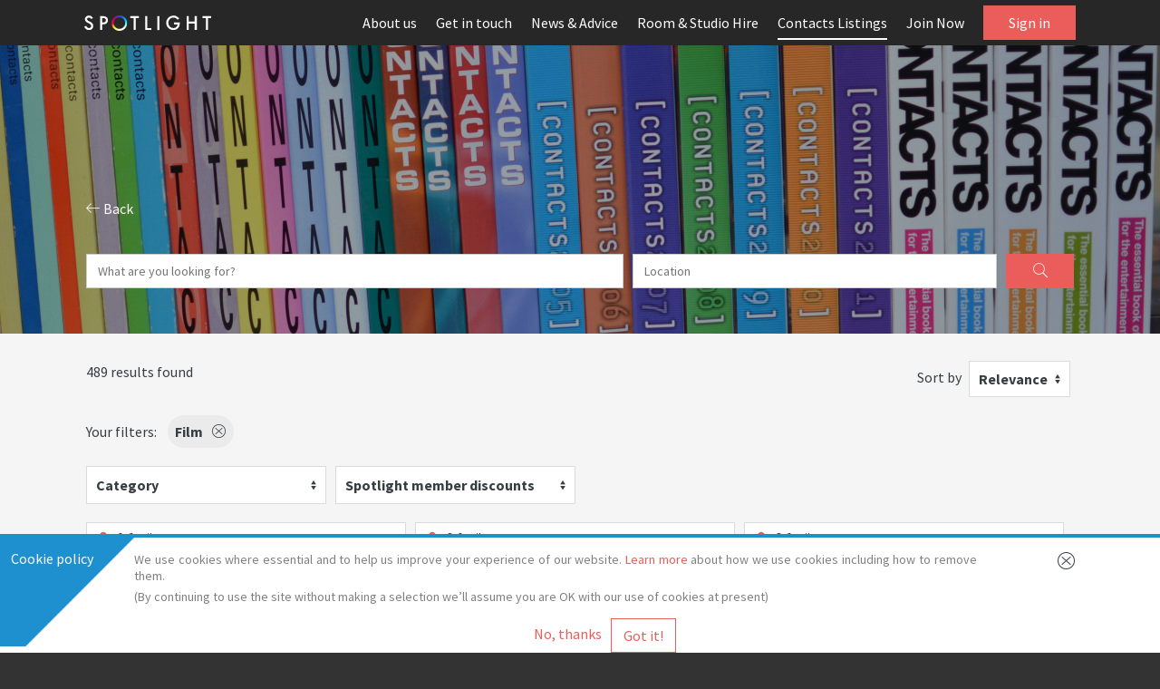

--- FILE ---
content_type: text/css
request_url: https://app.spotlight.com/contacts/Features/SundanceIcons/style.css
body_size: 77
content:
@font-face {
    font-family: 'sundanceicon';
    src:    url('fonts/sundanceicon.eot?pcey2t');
    src:    url('fonts/sundanceicon.eot?pcey2t#iefix') format('embedded-opentype'),
        url('fonts/sundanceicon.ttf?pcey2t') format('truetype'),
        url('fonts/sundanceicon.woff?pcey2t') format('woff'),
        url('fonts/sundanceicon.svg?pcey2t#sundanceicon') format('svg');
    font-weight: normal;
    font-style: normal;
}

[class^="sundanceicon-"], [class*=" sundanceicon-"] {
    /* use !important to prevent issues with browser extensions that change fonts */
    font-family: 'sundanceicon' !important;
    speak: none;
    font-style: normal;
    font-weight: normal;
    font-variant: normal;
    text-transform: none;
    line-height: 1;

    /* Better Font Rendering =========== */
    -webkit-font-smoothing: antialiased;
    -moz-osx-font-smoothing: grayscale;
}

.sundanceicon-photographers:before {
    content: "\e909";
}
.sundanceicon-agents:before {
    content: "\e901";
}
.sundanceicon-casting:before {
    content: "\e902";
}
.sundanceicon-dramadance:before {
    content: "\e903";
}
.sundanceicon-health:before {
    content: "\e904";
}
.sundanceicon-serviceproviders:before {
    content: "\e905";
}
.sundanceicon-support:before {
    content: "\e906";
}
.sundanceicon-theatre:before {
    content: "\e907";
}
.sundanceicon-tvradio:before {
    content: "\e908";
}
.sundanceicon-phone:before {
    content: "\e900";
}
.sundanceicon-check:before {
    content: "\f00c";
}
.sundanceicon-close:before {
    content: "\f00d";
}
.sundanceicon-remove:before {
    content: "\f00d";
}
.sundanceicon-times:before {
    content: "\f00d";
}
.sundanceicon-trash-o:before {
    content: "\f014";
}
.sundanceicon-twitter-square:before {
    content: "\f081";
}
.sundanceicon-facebook-square:before {
    content: "\f082";
}
.sundanceicon-linkedin-square:before {
    content: "\f08c";
}
.sundanceicon-phone-square:before {
    content: "\f098";
}
.sundanceicon-globe:before {
    content: "\f0ac";
}
.sundanceicon-google-plus-square:before {
    content: "\f0d4";
}
.sundanceicon-youtube-square:before {
    content: "\f166";
}
.sundanceicon-instagram:before {
    content: "\f16d";
}
.sundanceicon-vimeo-square:before {
    content: "\f194";
}
.sundanceicon-envelope-square:before {
    content: "\f199";
}
.sundanceicon-fax:before {
    content: "\f1ac";
}



--- FILE ---
content_type: text/javascript; charset=utf-8
request_url: https://app.spotlight.com/contacts/bundles/BaseScripts?v=Ofg-ywq7NDp-son-hVB_gIGpt1QNlM9iwqBS09Q-zqw1
body_size: 29160
content:
var CssConstants,HttpUtilities,LiteEvent,StringHelpers,LocationManager,GlobalLocationController,SundanceWebEndpoints,CommonEndpoints,SearchForm;Array.prototype.findIndex||(Array.prototype.findIndex=function(n){var t;if(this===null)throw new TypeError("Array.prototype.findIndex called on null or undefined");if(typeof n!="function")throw new TypeError("predicate must be a function");var i=Object(this),u=i.length>>>0,f=arguments[1],r;for(t=0;t<u;t++)if(r=i[t],n.call(f,r,t,i))return t;return-1});String.prototype.startsWith||(String.prototype.startsWith=function(n,t){return this.substr(t||0,n.length)===n});String.prototype.endsWith||(String.prototype.endsWith=function(n,t){var i=this.toString(),r;return(typeof t!="number"||!isFinite(t)||Math.floor(t)!==t||t>i.length)&&(t=i.length),t-=n.length,r=i.lastIndexOf(n,t),r!==-1&&r===t});String.prototype.includes||(String.prototype.includes=function(n,t){"use strict";return typeof t!="number"&&(t=0),t+n.length>this.length?!1:this.indexOf(n,t)!==-1});Array.prototype.includes||Object.defineProperty(Array.prototype,"includes",{value:function(n,t){var f,i,r,u;if(this==null)throw new TypeError('"this" is null or not defined');if(f=Object(this),i=f.length>>>0,i===0)return!1;for(r=t|0,u=Math.max(r>=0?r:i-Math.abs(r),0);u<i;){if(f[u]===n)return!0;u++}return!1}});Array.prototype.find||Object.defineProperty(Array.prototype,"find",{value:function(n){var i,u,f,t,r;if(this==null)throw new TypeError('"this" is null or not defined');if(i=Object(this),u=i.length>>>0,typeof n!="function")throw new TypeError("predicate must be a function");for(f=arguments[1],t=0;t<u;){if(r=i[t],n.call(f,r,t,i))return r;t++}return undefined}}),function(){function ys(n,t){return n.set(t[0],t[1]),n}function ps(n,t){return n.add(t),n}function u(n,t,i){var r=i.length;switch(r){case 0:return n.call(t);case 1:return n.call(t,i[0]);case 2:return n.call(t,i[0],i[1]);case 3:return n.call(t,i[0],i[1],i[2])}return n.apply(t,i)}function ws(n,t,i,r){for(var f=-1,e=n?n.length:0,u;++f<e;)u=n[f],t(r,u,i(u),n);return r}function e(n,t){for(var i=-1,r=n?n.length:0;++i<r;)if(t(n[i],i,n)===!1)break;return n}function bs(n,t){for(var i=n?n.length:0;i--;)if(t(n[i],i,n)===!1)break;return n}function hf(n,t){for(var i=-1,r=n?n.length:0;++i<r;)if(!t(n[i],i,n))return!1;return!0}function it(n,t){for(var i=-1,f=n?n.length:0,e=0,u=[],r;++i<f;)r=n[i],t(r,i,n)&&(u[e++]=r);return u}function yr(n,t){var i=n?n.length:0;return!!i&&ht(n,t,0)>-1}function pr(n,t,i){for(var r=-1,u=n?n.length:0;++r<u;)if(i(t,n[r]))return!0;return!1}function r(n,t){for(var i=-1,r=n?n.length:0,u=Array(r);++i<r;)u[i]=t(n[i],i,n);return u}function w(n,t){for(var i=-1,r=t.length,u=n.length;++i<r;)n[u+i]=t[i];return n}function st(n,t,i,r){var u=-1,f=n?n.length:0;for(r&&f&&(i=n[++u]);++u<f;)i=t(i,n[u],u,n);return i}function ks(n,t,i,r){var u=n?n.length:0;for(r&&u&&(i=n[--u]);u--;)i=t(i,n[u],u,n);return i}function wr(n,t){for(var i=-1,r=n?n.length:0;++i<r;)if(t(n[i],i,n))return!0;return!1}function cf(n,t,i){var r;return i(n,function(n,i,u){if(t(n,i,u))return r=i,!1}),r}function lf(n,t,i,r){for(var f=n.length,u=i+(r?1:-1);r?u--:++u<f;)if(t(n[u],u,n))return u;return-1}function ht(n,t,i){if(t!==t)return wf(n,i);for(var r=i-1,u=n.length;++r<u;)if(n[r]===t)return r;return-1}function ds(n,t,i,r){for(var u=i-1,f=n.length;++u<f;)if(r(n[u],t))return u;return-1}function af(n,t){var i=n?n.length:0;return i?br(n,t)/i:oi}function vf(n,t,i,r,u){return u(n,function(n,u,f){i=r?(r=!1,n):t(i,n,u,f)}),i}function gs(n,t){var i=n.length;for(n.sort(t);i--;)n[i]=n[i].value;return n}function br(t,i){for(var r,f=-1,e=t.length,u;++f<e;)u=i(t[f]),u!==n&&(r=r===n?u:r+u);return r}function kr(n,t){for(var i=-1,r=Array(n);++i<n;)r[i]=t(i);return r}function nh(n,t){return r(t,function(t){return[t,n[t]]})}function g(n){return function(t){return n(t)}}function dr(n,t){return r(t,function(t){return n[t]})}function wi(n,t){return n.has(t)}function yf(n,t){for(var i=-1,r=n.length;++i<r&&ht(t,n[i],0)>-1;);return i}function pf(n,t){for(var i=n.length;i--&&ht(t,n[i],0)>-1;);return i}function gr(n){return n&&n.Object===Object?n:null}function th(n,t){for(var i=n.length,r=0;i--;)n[i]===t&&r++;return r}function ih(n){return fs[n]}function rh(n){return es[n]}function uh(n){return"\\"+ss[n]}function fh(t,i){return t==null?n:t[i]}function wf(n,t,i){for(var f=n.length,r=t+(i?1:-1),u;i?r--:++r<f;)if(u=n[r],u!==u)return r;return-1}function ii(n){var t=!1;if(n!=null&&typeof n.toString!="function")try{t=!!(n+"")}catch(i){}return t}function bf(n){for(var t,i=[];!(t=n.next()).done;)i.push(t.value);return i}function ri(n){var i=-1,t=Array(n.size);return n.forEach(function(n,r){t[++i]=[r,n]}),t}function nt(n,t){for(var i=-1,f=n.length,e=0,u=[],r;++i<f;)r=n[i],(r===t||r===ui)&&(n[i]=ui,u[e++]=i);return u}function ct(n){var i=-1,t=Array(n.size);return n.forEach(function(n){t[++i]=n}),t}function eh(n){var i=-1,t=Array(n.size);return n.forEach(function(n){t[++i]=[n,n]}),t}function lt(n){if(!(n&&ti.test(n)))return n.length;for(var t=ar.lastIndex=0;ar.test(n);)t++;return t}function a(n){return n.match(ar)}function oh(n){return os[n]}function kf(ot){function vi(n){if(lu(n)&&!sr(n)&&!(n instanceof cr)){if(n instanceof uf)return n;if(hu.call(n,"__wrapped__"))return ab(n)}return new uf(n)}function al(){}function uf(t,i){this.__wrapped__=t;this.__actions__=[];this.__chain__=!!i;this.__index__=0;this.__values__=n}function cr(n){this.__wrapped__=n;this.__actions__=[];this.__dir__=1;this.__filtered__=!1;this.__iteratees__=[];this.__takeCount__=s;this.__views__=[]}function an(){var n=new cr(this.__wrapped__);return n.__actions__=of(this.__actions__),n.__dir__=this.__dir__,n.__filtered__=this.__filtered__,n.__iteratees__=of(this.__iteratees__),n.__takeCount__=this.__takeCount__,n.__views__=of(this.__views__),n}function vn(){if(this.__filtered__){var n=new cr(this);n.__dir__=-1;n.__filtered__=!0}else n=this.clone(),n.__dir__*=-1;return n}function yn(){var n=this.__wrapped__.value(),e=this.__dir__,o=sr(n),k=e<0,r=o?n.length:0,s=rrt(0,r,this.__views__),h=s.start,c=s.end,t=c-h,l=k?c:h-1,a=this.__iteratees__,d=a.length,v=0,y=yu(t,this.__takeCount__),u,f,i;if(!o||r<at||r==t&&y==t)return ow(n,this.__actions__);u=[];n:while(t--&&v<y){for(l+=e,f=-1,i=n[l];++f<d;){var p=a[f],g=p.iteratee,w=p.type,b=g(i);if(w==re)i=b;else if(!b)if(w==iu)continue n;else break n}u[v++]=i}return u}function sh(n){var i=-1,r=n?n.length:0,t;for(this.clear();++i<r;)t=n[i],this.set(t[0],t[1])}function pn(){this.__data__=sc?sc(null):{}}function wn(n){return this.has(n)&&delete this.__data__[n]}function bn(t){var i=this.__data__,r;return sc?(r=i[t],r===bi?n:r):hu.call(i,t)?i[t]:n}function kn(t){var i=this.__data__;return sc?i[t]!==n:hu.call(i,t)}function dn(t,i){var r=this.__data__;return r[t]=sc&&i===n?bi:i,this}function ko(n){var i=-1,r=n?n.length:0,t;for(this.clear();++i<r;)t=n[i],this.set(t[0],t[1])}function gn(){this.__data__=[]}function ntt(n){var t=this.__data__,i=vl(t,n),r;return i<0?!1:(r=t.length-1,i==r?t.pop():el.call(t,i,1),!0)}function ttt(t){var i=this.__data__,r=vl(i,t);return r<0?n:i[r][1]}function itt(n){return vl(this.__data__,n)>-1}function rtt(n,t){var i=this.__data__,r=vl(i,n);return r<0?i.push([n,t]):i[r][1]=t,this}function fs(n){var i=-1,r=n?n.length:0,t;for(this.clear();++i<r;)t=n[i],this.set(t[0],t[1])}function utt(){this.__data__={hash:new sh,map:new(hl||ko),string:new sh}}function ftt(n){return oa(this,n)["delete"](n)}function ett(n){return oa(this,n).get(n)}function ott(n){return oa(this,n).has(n)}function stt(n,t){return oa(this,n).set(n,t),this}function hh(n){var t=-1,i=n?n.length:0;for(this.__data__=new fs;++t<i;)this.add(n[t])}function htt(n){return this.__data__.set(n,bi),this}function ctt(n){return this.__data__.has(n)}function ao(n){this.__data__=new ko(n)}function ltt(){this.__data__=new ko}function att(n){return this.__data__["delete"](n)}function vtt(n){return this.__data__.get(n)}function ytt(n){return this.__data__.has(n)}function ptt(n,t){var i=this.__data__;return i instanceof ko&&i.__data__.length==at&&(i=this.__data__=new fs(i.__data__)),i.set(n,t),this}function nv(t,i,r,u){return t===n||ss(t,fc[r])&&!hu.call(u,r)?i:t}function tv(t,i,r){(r===n||ss(t[i],r))&&(typeof i!="number"||r!==n||i in t)||(t[i]=r)}function dh(t,i,r){var u=t[i];hu.call(t,i)&&ss(u,r)&&(r!==n||i in t)||(t[i]=r)}function vl(n,t){for(var i=n.length;i--;)if(ss(n[i][0],t))return i;return-1}function wtt(n,t,i,r){return es(n,function(n,u,f){t(r,n,i(n),f)}),r}function cp(n,t){return n&&vh(t,cu(t),n)}function iv(t,i){for(var r=-1,e=t==null,u=i.length,f=Array(u);++r<u;)f[r]=e?n:py(t,i[r]);return f}function gh(t,i,r){return t===t&&(r!==n&&(t=t<=r?t:r),i!==n&&(t=t>=i?t:i)),t}function ff(i,r,u,f,o,s,h){var c,a,l,v,y,w;if(f&&(c=s?f(i,o,s,h):f(i)),c!==n)return c;if(!gr(i))return i;if(a=sr(i),a){if(c=urt(i),!r)return of(i,c)}else{if(l=pu(i),v=l==ci||l==ru,aa(i))return hit(i,r);if(l==p||l==ft||v&&!s){if(ii(i))return s?i:{};if(c=frt(v?{}:i),!r)return bit(i,cp(c,i))}else{if(!t[l])return s?i:{};c=ert(i,l,ff,r)}}return(h||(h=new ao),y=h.get(i),y)?y:(h.set(i,c),a||(w=u?irt(i):cu(i)),e(w||i,function(n,t){w&&(t=n,n=i[t]);dh(c,t,ff(n,r,u,f,t,i,h))}),c)}function btt(t){var i=cu(t),r=i.length;return function(u){var f;if(u==null)return!r;for(f=r;f--;){var e=i[f],s=t[e],o=u[e];if(o===n&&!(e in Object(u))||!s(o))return!1}return!0}}function nc(n){return gr(n)?kg(n):{}}function lp(t,i,r){if(typeof t!="function")throw new rf(f);return ec(function(){t.apply(n,r)},i)}function ch(n,t,i,u){var l=-1,s=yr,h=!0,a=n.length,o=[],v=t.length,f,e,c;if(!a)return o;i&&(t=r(t,g(i)));u?(s=pr,h=!1):t.length>=at&&(s=wi,h=!1,t=new hh(t));n:while(++l<a)if(f=n[l],e=i?i(f):f,f=u||f!==0?f:0,h&&e===e){for(c=v;c--;)if(t[c]===e)continue n;o.push(f)}else s(t,e,u)||o.push(f);return o}function ktt(n,t){var i=!0;return es(n,function(n,r,u){return i=!!t(n,r,u)}),i}function yl(t,i,r){for(var o=-1,h=t.length,f,u,e,s;++o<h;)f=t[o],u=i(f),u!=null&&(e===n?u===u&&!nf(u):r(u,e))&&(e=u,s=f);return s}function dtt(t,i,r,u){var f=t.length;for(r=hr(r),r<0&&(r=-r>f?0:f+r),u=u===n||u>f?f:hr(u),u<0&&(u+=f),u=r>u?0:hd(u);r<u;)t[r++]=i;return t}function ap(n,t){var i=[];return es(n,function(n,r,u){t(n,r,u)&&i.push(n)}),i}function ar(n,t,i,r,u){var e=-1,o=n.length,f;for(i||(i=ort),u||(u=[]);++e<o;)f=n[e],t>0&&i(f)?t>1?ar(f,t-1,i,r,u):w(u,f):r||(u[u.length]=f);return u}function yo(n,t){return n&&uv(n,t,cu)}function ev(n,t){return n&&fv(n,t,cu)}function pl(n,t){return it(t,function(t){return sf(n[t])})}function lc(t,i){i=bo(i,t)?[i]:ah(i);for(var r=0,u=i.length;t!=null&&r<u;)t=t[du(i[r++])];return r&&r==u?t:n}function vp(n,t,i){var r=t(n);return sr(n)?r:w(r,i(n))}function ov(n,t){return n>t}function wl(n,t){return n!=null&&(hu.call(n,t)||typeof n=="object"&&t in n&&pc(n)===null)}function gtt(n,t){return n!=null&&t in Object(n)}function nit(n,t,i){return n>=yu(t,i)&&n<au(t,i)}function sv(t,i,u){for(var w=u?pr:yr,b=t[0].length,l=t.length,f=l,a=Array(l),v=Infinity,c=[],e,y,h,o,s,p;f--;)e=t[f],f&&i&&(e=r(e,g(i))),v=yu(e.length,v),a[f]=!u&&(i||b>=120&&e.length>=120)?new hh(f&&e):n;e=t[0];y=-1;h=a[0];n:while(++y<b&&c.length<v)if(o=e[y],s=i?i(o):o,o=u||o!==0?o:0,!(h?wi(h,s):w(c,s,u))){for(f=l;--f;)if(p=a[f],!(p?wi(p,s):w(t[f],s,u)))continue n;h&&h.push(s);c.push(o)}return c}function tit(n,t,i,r){return yo(n,function(n,u,f){t(r,i(n),u,f)}),r}function ac(t,i,r){bo(i,t)||(i=ah(i),t=uy(t,i),i=gu(i));var f=t==null?t:t[du(i)];return f==null?n:u(f,t,r)}function vc(n,t,i,r,u){return n===t?!0:n==null||t==null||!gr(n)&&!lu(t)?n!==n&&t!==t:iit(n,t,vc,i,r,u)}function iit(n,t,i,r,u,f){var c=sr(n),w=sr(t),e=si,o=si,s,h,v,y;c||(e=pu(n),e=e==ft?p:e);w||(o=pu(t),o=o==ft?p:o);var l=e==p&&!ii(n),b=o==p&&!ii(t),a=e==o;return a&&!l?(f||(f=new ao),c||gc(n)?ib(n,t,i,r,u,f):nrt(n,t,e,i,r,u,f)):!(u&ut)&&(s=l&&hu.call(n,"__wrapped__"),h=b&&hu.call(t,"__wrapped__"),s||h)?(v=s?n.value():n,y=h?t.value():t,f||(f=new ao),i(v,y,r,u,f)):a?(f||(f=new ao),trt(n,t,i,r,u,f)):!1}function hv(t,i,r,u){var e=r.length,l=e,a=!u,f,h,c;if(t==null)return!l;for(t=Object(t);e--;)if(f=r[e],a&&f[2]?f[1]!==t[f[0]]:!(f[0]in t))return!1;while(++e<l){f=r[e];var o=f[0],s=t[o],v=f[1];if(a&&f[2]){if(s===n&&!(o in t))return!1}else if(h=new ao,u&&(c=u(s,v,o,t,i,h)),!(c===n?vc(v,s,u,ei|ut,h):c))return!1}return!0}function yp(n){if(!gr(n)||hrt(n))return!1;var t=sf(n)||ii(n)?bg:oo;return t.test(yh(n))}function pp(n){return typeof n=="function"?n:n==null?tf:typeof n=="object"?sr(n)?dp(n[0],n[1]):kp(n):hg(n)}function rit(n){return tn(Object(n))}function wp(n){var t,i;n=n==null?n:Object(n);t=[];for(i in n)t.push(i);return t}function cv(n,t){return n<t}function bp(n,t){var r=-1,i=bu(n)?Array(n.length):[];return es(n,function(n,u,f){i[++r]=t(n,u,f)}),i}function kp(n){var t=ty(n);return t.length==1&&t[0][2]?cb(t[0][0],t[0][1]):function(i){return i===n||hv(i,n,t)}}function dp(t,i){return bo(t)&&hb(i)?cb(du(t),i):function(r){var u=py(r,t);return u===n&&u===i?yd(r,t):vc(i,u,n,ei|ut)}}function bl(t,i,r,u,f){if(t!==i){if(!(sr(i)||gc(i)))var o=vo(i);e(o||i,function(e,s){if(o&&(s=e,e=i[s]),gr(e))f||(f=new ao),uit(t,i,s,r,bl,u,f);else{var h=u?u(t[s],e,s+"",t,i,f):n;h===n&&(h=e);tv(t,s,h)}})}}function uit(t,i,r,u,f,e,o){var c=t[r],s=i[r],a=o.get(s),h,l;if(a){tv(t,r,a);return}h=e?e(c,s,r+"",t,i,o):n;l=h===n;l&&(h=s,sr(s)||gc(s)?sr(c)?h=c:vr(c)?h=of(c):(l=!1,h=ff(s,!0)):ay(s)||ph(s)?ph(c)?h=cd(c):!gr(c)||u&&sf(c)?(l=!1,h=ff(s,!0)):h=c:l=!1);o.set(s,h);l&&f(h,s,u,e,o);o["delete"](s);tv(t,r,h)}function gp(t,i){var r=t.length;if(r)return i+=i<0?r:0,wo(i,r)?t[i]:n}function nw(n,t,i){var f=-1,u;return t=r(t.length?t:[tf],g(yi())),u=bp(n,function(n){var i=r(t,function(t){return t(n)});return{criteria:i,index:++f,value:n}}),gs(u,function(n,t){return wit(n,t,i)})}function tw(n,t){return n=Object(n),st(t,function(t,i){return i in n&&(t[i]=n[i]),t},{})}function iw(n,t){for(var u=-1,f=rb(n),o=f.length,e={},i,r;++u<o;)i=f[u],r=n[i],t(r,i)&&(e[i]=r);return e}function lv(t){return function(i){return i==null?n:i[t]}}function fit(n){return function(t){return lc(t,n)}}function av(n,t,i,u){var h=u?ds:ht,o=-1,c=t.length,f=n;for(n===t&&(t=of(t)),i&&(f=r(n,g(i)));++o<c;)for(var e=0,s=t[o],l=i?i(s):s;(e=h(f,l,e,u))>-1;)f!==n&&el.call(f,e,1),el.call(n,e,1);return n}function rw(n,t){for(var r=n?t.length:0,o=r-1,i,e,u,f;r--;)i=t[r],(r==o||i!==e)&&(e=i,wo(i)?el.call(n,i,1):bo(i,n)?delete n[du(i)]:(u=ah(i),f=uy(n,u),f!=null&&delete f[du(gu(u))]));return n}function vv(n,t){return n+sl(sp()*(t-n+1))}function eit(n,t,i,r){for(var e=-1,u=au(ol((t-n)/(i||1)),0),f=Array(u);u--;)f[r?u:++e]=n,n+=i;return f}function yv(n,t){var i="";if(!n||t<1||t>d)return i;do t%2&&(i+=n),t=sl(t/2),t&&(n+=n);while(t);return i}function kl(t,i,r,u){var e,o,h;i=bo(i,t)?[i]:ah(i);for(var s=-1,c=i.length,l=c-1,f=t;f!=null&&++s<c;)e=du(i[s]),gr(f)&&(o=r,s!=l&&(h=f[e],o=u?u(h,e,f):n,o===n&&(o=h==null?wo(i[s+1])?[]:{}:h)),dh(f,e,o)),f=f[e];return t}function po(n,t,i){var u=-1,r=n.length,f;for(t<0&&(t=-t>r?0:r+t),i=i>r?r:i,i<0&&(i+=r),r=t>i?0:i-t>>>0,t>>>=0,f=Array(r);++u<r;)f[u]=n[u+t];return f}function oit(n,t){var i;return es(n,function(n,r,u){return i=t(n,r,u),!i}),!!i}function dl(n,t,i){var f=0,r=n?n.length:f,e,u;if(typeof t=="number"&&t===t&&r<=oe){while(f<r)e=f+r>>>1,u=n[e],u!==null&&!nf(u)&&(i?u<=t:u<t)?f=e+1:r=e;return r}return wv(n,t,tf,i)}function wv(t,i,r,u){var v;i=r(i);for(var s=0,e=t?t.length:0,y=i!==i,p=i===null,w=nf(i),b=i===n;s<e;){var h=sl((s+e)/2),f=r(t[h]),c=f!==n,l=f===null,o=f===f,a=nf(f);v=y?u||o:b?o&&(u||c):p?o&&c&&(u||!l):w?o&&c&&!l&&(u||!a):l||a?!1:u?f<=i:f<i;v?s=h+1:e=h}return yu(e,ee)}function uw(n,t){for(var r=-1,o=n.length,s=0,f=[],i,u,e;++r<o;)i=n[r],u=t?t(i):i,r&&ss(u,e)||(e=u,f[s++]=i===0?0:i);return f}function fw(n){return typeof n=="number"?n:nf(n)?oi:+n}function ef(n){if(typeof n=="string")return n;if(nf(n))return hp?hp.call(n):"";var t=n+"";return t=="0"&&1/n==-tt?"-0":t}function lh(n,t,i){var l=-1,o=yr,a=n.length,s=!0,e=[],r=e,h,u,f,c;if(i)s=!1,o=pr;else if(a>=at){if(h=t?null:nb(n),h)return ct(h);s=!1;o=wi;r=new hh}else r=t?[]:e;n:while(++l<a)if(u=n[l],f=t?t(u):u,u=i||u!==0?u:0,s&&f===f){for(c=r.length;c--;)if(r[c]===f)continue n;t&&r.push(f);e.push(u)}else o(r,f,i)||(r!==e&&r.push(f),e.push(u));return e}function sit(n,t){t=bo(t,n)?[t]:ah(t);n=uy(n,t);var i=du(gu(t));return!(n!=null&&wl(n,i))||delete n[i]}function ew(n,t,i,r){return kl(n,t,i(lc(n,t)),r)}function gl(n,t,i,r){for(var f=n.length,u=r?f:-1;(r?u--:++u<f)&&t(n[u],u,n););return i?po(n,r?0:u,r?u+1:f):po(n,r?u+1:0,r?f:u)}function ow(n,t){var i=n;return i instanceof cr&&(i=i.value()),st(t,function(n,t){return t.func.apply(t.thisArg,w([n],t.args))},i)}function bv(n,t,i){for(var u=-1,f=n.length,r;++u<f;)r=r?w(ch(r,n[u],t,i),ch(n[u],r,t,i)):n[u];return r&&r.length?lh(r,t,i):[]}function sw(t,i,r){for(var u=-1,o=t.length,s=i.length,f={},e;++u<o;)e=u<s?i[u]:n,r(f,t[u],e);return f}function kv(n){return vr(n)?n:[]}function hw(n){return typeof n=="function"?n:tf}function ah(n){return sr(n)?n:ey(n)}function as(t,i,r){var u=t.length;return r=r===n?u:r,!i&&r>=u?t:po(t,i,r)}function hit(n,t){if(t)return n.slice();var i=new n.constructor(n.length);return n.copy(i),i}function dv(n){var t=new n.constructor(n.byteLength);return new fl(t).set(new fl(n)),t}function cit(n,t){var i=t?dv(n.buffer):n.buffer;return new n.constructor(i,n.byteOffset,n.byteLength)}function lit(n,t,i){var r=t?i(ri(n),!0):ri(n);return st(r,ys,new n.constructor)}function ait(n){var t=new n.constructor(n.source,su.exec(n));return t.lastIndex=n.lastIndex,t}function vit(n,t,i){var r=t?i(ct(n),!0):ct(n);return st(r,ps,new n.constructor)}function yit(n){return cc?Object(cc.call(n)):{}}function pit(n,t){var i=t?dv(n.buffer):n.buffer;return new n.constructor(i,n.byteOffset,n.length)}function cw(t,i){if(t!==i){var o=t!==n,s=t===null,r=t===t,u=nf(t),h=i!==n,c=i===null,f=i===i,e=nf(i);if(!c&&!e&&!u&&t>i||u&&h&&f&&!c&&!e||s&&h&&f||!o&&f||!r)return 1;if(!s&&!u&&!e&&t<i||e&&o&&r&&!s&&!u||c&&o&&r||!h&&r||!f)return-1}return 0}function wit(n,t,i){for(var r=-1,f=n.criteria,o=t.criteria,s=f.length,h=i.length,u,e;++r<s;)if(u=cw(f[r],o[r]),u)return r>=h?u:(e=i[r],u*(e=="desc"?-1:1));return n.index-t.index}function lw(n,t,i,r){for(var u=-1,o=n.length,s=i.length,f=-1,h=t.length,c=au(o-s,0),e=Array(h+c),l=!r;++f<h;)e[f]=t[f];while(++u<s)(l||u<o)&&(e[i[u]]=n[u]);while(c--)e[f++]=n[u++];return e}function aw(n,t,i,r){for(var u=-1,s=n.length,h=-1,c=i.length,e=-1,l=t.length,a=au(s-c,0),f=Array(a+l),v=!r,o;++u<a;)f[u]=n[u];for(o=u;++e<l;)f[o+e]=t[e];while(++h<c)(v||u<s)&&(f[o+i[h]]=n[u++]);return f}function of(n,t){var i=-1,r=n.length;for(t||(t=Array(r));++i<r;)t[i]=n[i];return t}function vh(n,t,i,r){var f,e,u,o;for(i||(i={}),f=-1,e=t.length;++f<e;)u=t[f],o=r?r(i[u],n[u],u,i,n):n[u],dh(i,u,o);return i}function bit(n,t){return vh(n,wc(n),t)}function na(n,t){return function(i,r){var u=sr(i)?ws:wtt,f=t?t():{};return u(i,n,yi(r),f)}}function tc(t){return pi(function(i,r){var e=-1,u=r.length,f=u>1?r[u-1]:n,s=u>2?r[2]:n,o;for(f=t.length>3&&typeof f=="function"?(u--,f):n,s&&ku(r[0],r[1],s)&&(f=u<3?n:f,u=1),i=Object(i);++e<u;)o=r[e],o&&t(i,o,e,f);return i})}function vw(n,t){return function(i,r){if(i==null)return i;if(!bu(i))return n(i,r);for(var f=i.length,u=t?f:-1,e=Object(i);t?u--:++u<f;)if(r(e[u],u,e)===!1)break;return i}}function yw(n){return function(t,i,r){for(var s=-1,f=Object(t),e=r(t),o=e.length,u;o--;)if(u=e[n?o:++s],i(f[u],u,f)===!1)break;return t}}function kit(n,t,i){function r(){var t=this&&this!==l&&this instanceof r?f:n;return t.apply(u?i:this,arguments)}var u=t&o,f=yc(n);return r}function pw(t){return function(i){i=lr(i);var r=ti.test(i)?a(i):n,u=r?r[0]:i.charAt(0),f=r?as(r,1).join(""):i.slice(1);return u[t]()+f}}function ic(n){return function(t){return st(ig(dd(t).replace(go,"")),n,"")}}function yc(n){return function(){var t=arguments,i,r;switch(t.length){case 0:return new n;case 1:return new n(t[0]);case 2:return new n(t[0],t[1]);case 3:return new n(t[0],t[1],t[2]);case 4:return new n(t[0],t[1],t[2],t[3]);case 5:return new n(t[0],t[1],t[2],t[3],t[4]);case 6:return new n(t[0],t[1],t[2],t[3],t[4],t[5]);case 7:return new n(t[0],t[1],t[2],t[3],t[4],t[5],t[6])}return i=nc(n.prototype),r=n.apply(i,t),gr(r)?r:i}}function dit(t,i,r){function f(){for(var o=arguments.length,s=Array(o),h=o,c=rc(f),a,v;h--;)s[h]=arguments[h];return(a=o<3&&s[0]!==c&&s[o-1]!==c?[]:nt(s,c),o-=a.length,o<r)?gw(t,i,ta,f.placeholder,n,s,a,n,n,r-o):(v=this&&this!==l&&this instanceof f?e:t,u(v,this,s))}var e=yc(t);return f}function ww(t){return function(i,r,u){var o=Object(i),f,e;return r=yi(r,3),bu(i)||(f=cu(i)),e=t(f||i,function(n,t){return f&&(t=n,n=o[t]),r(n,t,o)},u),e>-1?i[f?f[e]:e]:n}}function bw(t){return pi(function(i){var u,r,h,e;i=ar(i,1);var s=i.length,o=s,c=uf.prototype.thru;for(t&&i.reverse();o--;){if(u=i[o],typeof u!="function")throw new rf(f);c&&!r&&ea(u)=="wrapper"&&(r=new uf([],!0))}for(o=r?o:s;++o<s;)u=i[o],h=ea(u),e=h=="wrapper"?fa(u):n,r=e&&ry(e[0])&&e[1]==(k|v|y|fi)&&!e[4].length&&e[9]==1?r[ea(e[0])].apply(r,e[3]):u.length==1&&ry(u)?r[h]():r.thru(u);return function(){var f=arguments,n=f[0],t,u;if(r&&f.length==1&&sr(n)&&n.length>=at)return r.plant(n).value();for(t=0,u=s?i[t].apply(this,f):n;++t<s;)u=i[t].call(this,u);return u}})}function ta(t,i,r,u,f,e,s,h,c,a){function p(){for(var o=arguments.length,n=Array(o),k=o,it,ut,ft,rt,v;k--;)n[k]=arguments[k];return(y&&(it=rc(p),ut=th(n,it)),u&&(n=lw(n,u,f,y)),e&&(n=aw(n,e,s,y)),o-=ut,y&&o<a)?(ft=nt(n,it),gw(t,i,ta,p.placeholder,r,n,ft,h,c,a-o)):(rt=d?r:this,v=w?rt[t]:t,o=n.length,h?n=lrt(n,h):g&&o>1&&n.reverse(),b&&c<o&&(n.length=c),this&&this!==l&&this instanceof p&&(v=tt||yc(v)),v.apply(rt,n))}var b=i&k,d=i&o,w=i&rt,y=i&(v|vt),g=i&tu,tt=w?n:yc(t);return p}function kw(n,t){return function(i,r){return tit(i,n,t(r),{})}}function ia(t){return function(i,r){var u;if(i===n&&r===n)return 0;if(i!==n&&(u=i),r!==n){if(u===n)return r;typeof i=="string"||typeof r=="string"?(i=ef(i),r=ef(r)):(i=fw(i),r=fw(r));u=t(i,r)}return u}}function gv(n){return pi(function(t){return t=t.length==1&&sr(t[0])?r(t[0],g(yi())):r(ar(t,1,iy),g(yi())),pi(function(i){var r=this;return n(t,function(n){return u(n,r,i)})})})}function ra(t,i){var r,u;return(i=i===n?" ":ef(i),r=i.length,r<2)?r?yv(i,t):i:(u=yv(i,ol(t/lt(i))),ti.test(i)?as(a(u),0,t).join(""):u.slice(0,t))}function git(n,t,i,r){function f(){for(var a=-1,h=arguments.length,t=-1,c=r.length,o=Array(c+h),v=this&&this!==l&&this instanceof f?s:n;++t<c;)o[t]=r[t];while(h--)o[t++]=arguments[++a];return u(v,e?i:this,o)}var e=t&o,s=yc(n);return f}function dw(t){return function(i,r,u){return u&&typeof u!="number"&&ku(i,r,u)&&(r=u=n),i=vu(i),i=i===i?i:0,r===n?(r=i,i=0):r=vu(r)||0,u=u===n?i<r?1:-1:vu(u)||0,eit(i,r,u,t)}}function ua(n){return function(t,i){return typeof t=="string"&&typeof i=="string"||(t=vu(t),i=vu(i)),n(t,i)}}function gw(t,i,r,u,f,e,s,h,c,l){var a=i&v,b=a?s:n,k=a?n:s,d=a?e:n,g=a?n:e,w,p;return i|=a?y:yt,i&=~(a?yt:y),i&nu||(i&=~(o|rt)),w=[t,i,f,d,b,g,k,h,c,l],p=r.apply(n,w),ry(t)&&fy(p,w),p.placeholder=u,p}function ny(n){var t=bh[n];return function(n,i){if(n=vu(n),i=yu(hr(i),292),i){var r=(lr(n)+"e").split("e"),u=t(r[0]+"e"+(+r[1]+i));return r=(lr(u)+"e").split("e"),+(r[0]+"e"+(+r[1]-i))}return t(n)}}function tb(n){return function(t){var i=pu(t);return i==h?ri(t):i==c?eh(t):nh(t,n(t))}}function os(t,i,r,u,e,s,h,c){var w=i&rt,a,b,k,p,l,d,g;if(!w&&typeof t!="function")throw new rf(f);return a=u?u.length:0,a||(i&=~(y|yt),u=e=n),h=h===n?h:au(hr(h),0),c=c===n?c:hr(c),a-=e?e.length:0,i&yt&&(b=u,k=e,u=e=n),p=w?n:fa(t),l=[t,i,r,u,e,b,k,s,h,c],p&&crt(l,p),t=l[0],i=l[1],r=l[2],u=l[3],e=l[4],c=l[9]=l[9]==null?w?0:t.length:au(l[9]-a,0),!c&&i&(v|vt)&&(i&=~(v|vt)),d=i&&i!=o?i==v||i==vt?dit(t,i,c):i!=y&&i!=(o|y)||e.length?ta.apply(n,l):git(t,i,r,u):kit(t,i,r),g=p?pv:fy,g(d,l)}function ib(t,i,r,u,f,e){var p=f&ut,l=t.length,w=i.length,a,o,h,y;if(l!=w&&!(p&&w>l))return!1;if(a=e.get(t),a)return a==i;var s=-1,c=!0,v=f&ei?new hh:n;for(e.set(t,i);++s<l;){if(o=t[s],h=i[s],u&&(y=p?u(h,o,s,i,t,e):u(o,h,s,t,i,e)),y!==n){if(y)continue;c=!1;break}if(v){if(!wr(i,function(n,t){if(!v.has(t)&&(o===n||r(o,n,u,f,e)))return v.add(t)})){c=!1;break}}else if(!(o===h||r(o,h,u,f,e))){c=!1;break}}return e["delete"](t),c}function nrt(n,t,i,r,u,f,e){var o,l,s;switch(i){case et:if(n.byteLength!=t.byteLength||n.byteOffset!=t.byteOffset)return!1;n=n.buffer;t=t.buffer;case ni:return n.byteLength!=t.byteLength||!r(new fl(n),new fl(t))?!1:!0;case pt:case wt:return+n==+t;case hi:return n.name==t.name&&n.message==t.message;case bt:return n!=+n?t!=+t:n==+t;case kt:case dt:return n==t+"";case h:o=ri;case c:return(l=f&ut,o||(o=ct),n.size!=t.size&&!l)?!1:(s=e.get(n),s)?s==t:(f|=ei,e.set(n,t),ib(o(n),o(t),r,u,f,e));case li:if(cc)return cc.call(n)==cc.call(t)}return!1}function trt(t,i,r,u,f,e){var y=f&ut,w=cu(t),b=w.length,g=cu(i),nt=g.length,s,o,k,h,p,c,l,d,a,v;if(b!=nt&&!y)return!1;for(s=b;s--;)if(o=w[s],!(y?o in i:wl(i,o)))return!1;if(k=e.get(t),k)return k==i;for(h=!0,e.set(t,i),p=y;++s<b;){if(o=w[s],c=t[o],l=i[o],u&&(d=y?u(l,c,o,i,t,e):u(c,l,o,t,i,e)),!(d===n?c===l||r(c,l,u,f,e):d)){h=!1;break}p||(p=o=="constructor")}return h&&!p&&(a=t.constructor,v=i.constructor,a!=v&&"constructor"in t&&"constructor"in i&&!(typeof a=="function"&&a instanceof a&&typeof v=="function"&&v instanceof v)&&(h=!1)),e["delete"](t),h}function irt(n){return vp(n,cu,wc)}function rb(n){return vp(n,vo,fb)}function ea(n){for(var t=n.name+"",u=hc[t],f=hu.call(hc,t)?u.length:0,i,r;f--;)if(i=u[f],r=i.func,r==null||r==n)return i.name;return t}function rc(n){var t=hu.call(vi,"placeholder")?vi:n;return t.placeholder}function yi(){var n=vi.iteratee||dy;return n=n===dy?pp:n,arguments.length?n(arguments[0],arguments[1]):n}function oa(n,t){var i=n.__data__;return srt(t)?i[typeof t=="string"?"string":"hash"]:i.map}function ty(n){for(var t=cu(n),i=t.length,r,u;i--;)r=t[i],u=n[r],t[i]=[r,u,hb(u)];return t}function uc(t,i){var r=fh(t,i);return yp(r)?r:n}function pc(n){return dg(Object(n))}function wc(n){return wa(Object(n))}function pu(n){return wu.call(n)}function rrt(n,t,i){for(var f=-1,e=i.length,u,r;++f<e;){u=i[f];r=u.size;switch(u.type){case"drop":n+=r;break;case"dropRight":t-=r;break;case"take":t=yu(t,n+r);break;case"takeRight":n=au(n,t-r)}}return{start:n,end:t}}function eb(n,t,i){var f,e,u,r;for(t=bo(t,n)?[t]:ah(t),e=-1,r=t.length;++e<r;){if(u=du(t[e]),!(f=n!=null&&i(n,u)))break;n=n[u]}return f?f:(r=n?n.length:0,!!r&&dc(r)&&wo(u,r)&&(sr(n)||wh(n)||ph(n)))}function urt(n){var i=n.length,t=n.constructor(i);return i&&typeof n[0]=="string"&&hu.call(n,"index")&&(t.index=n.index,t.input=n.input),t}function frt(n){return typeof n.constructor=="function"&&!bc(n)?nc(pc(n)):{}}function ert(n,t,i,r){var u=n.constructor;switch(t){case ni:return dv(n);case pt:case wt:return new u(+n);case et:return cit(n,r);case ki:case di:case gi:case nr:case tr:case ir:case rr:case ur:case fr:return pit(n,r);case h:return lit(n,r,i);case bt:case dt:return new u(n);case kt:return ait(n);case c:return vit(n,r,i);case li:return yit(n)}}function ob(t){var i=t?t.length:n;return dc(i)&&(sr(t)||wh(t)||ph(t))?kr(i,String):null}function ort(n){return sr(n)||ph(n)}function iy(n){return sr(n)&&!(n.length==2&&!sf(n[0]))}function wo(n,t){return t=t==null?d:t,!!t&&(typeof n=="number"||ho.test(n))&&n>-1&&n%1==0&&n<t}function ku(n,t,i){if(!gr(i))return!1;var r=typeof t;return(r=="number"?bu(i)&&wo(t,i.length):r=="string"&&t in i)?ss(i[t],n):!1}function bo(n,t){if(sr(n))return!1;var i=typeof n;return i=="number"||i=="symbol"||i=="boolean"||n==null||nf(n)?!0:be.test(n)||!we.test(n)||t!=null&&n in Object(t)}function srt(n){var t=typeof n;return t=="string"||t=="number"||t=="symbol"||t=="boolean"?n!=="__proto__":n===null}function ry(n){var r=ea(n),t=vi[r],i;return typeof t!="function"||!(r in cr.prototype)?!1:n===t?!0:(i=fa(t),!!i&&n===i[0])}function hrt(n){return!!up&&up in n}function bc(n){var t=n&&n.constructor,i=typeof t=="function"&&t.prototype||fc;return n===i}function hb(n){return n===n&&!gr(n)}function cb(t,i){return function(r){return r==null?!1:r[t]===i&&(i!==n||t in Object(r))}}function crt(n,t){var f=n[1],u=t[1],e=f|u,s=e<(o|rt|k),h=u==k&&f==v||u==k&&f==fi&&n[7].length<=t[8]||u==(k|fi)&&t[7].length<=t[8]&&f==v,i,r;return(s||h)?(u&o&&(n[2]=t[2],e|=f&o?0:nu),i=t[3],i&&(r=n[3],n[3]=r?lw(r,i,t[4]):i,n[4]=r?nt(n[3],ui):t[4]),i=t[5],i&&(r=n[5],n[5]=r?aw(r,i,t[6]):i,n[6]=r?nt(n[5],ui):t[6]),i=t[7],i&&(n[7]=i),u&k&&(n[8]=n[8]==null?t[8]:yu(n[8],t[8])),n[9]==null&&(n[9]=t[9]),n[0]=t[0],n[1]=e,n):n}function lb(t,i,r,u,f,e){return gr(t)&&gr(i)&&bl(t,i,n,lb,e.set(i,t)),t}function uy(n,t){return t.length==1?n:lc(n,po(t,0,-1))}function lrt(t,i){for(var f=t.length,r=yu(i.length,f),e=of(t),u;r--;)u=i[r],t[r]=wo(u,f)?e[u]:n;return t}function du(n){if(typeof n=="string"||nf(n))return n;var t=n+"";return t=="0"&&1/n==-tt?"-0":t}function yh(n){if(n!=null){try{return rl.call(n)}catch(t){}try{return n+""}catch(t){}}return""}function ab(n){if(n instanceof cr)return n.clone();var t=new uf(n.__wrapped__,n.__chain__);return t.__actions__=of(n.__actions__),t.__index__=n.__index__,t.__values__=n.__values__,t}function art(t,i,r){var u;if(i=(r?ku(t,i,r):i===n)?1:au(hr(i),0),u=t?t.length:0,!u||i<1)return[];for(var f=0,o=0,e=Array(ol(u/i));f<u;)e[o++]=po(t,f,f+=i);return e}function vrt(n){for(var i=-1,u=n?n.length:0,f=0,r=[],t;++i<u;)t=n[i],t&&(r[f++]=t);return r}function yrt(){for(var n=arguments.length,r=Array(n?n-1:0),t=arguments[0],i=n;i--;)r[i-1]=arguments[i];return n?w(sr(t)?of(t):[t],ar(r,1)):[]}function vb(t,i,r){var u=t?t.length:0;return u?(i=r||i===n?1:hr(i),po(t,i<0?0:i,u)):[]}function yb(t,i,r){var u=t?t.length:0;return u?(i=r||i===n?1:hr(i),i=u-i,po(t,0,i<0?0:i)):[]}function krt(n,t){return n&&n.length?gl(n,yi(t,3),!0,!0):[]}function drt(n,t){return n&&n.length?gl(n,yi(t,3),!0):[]}function grt(n,t,i,r){var u=n?n.length:0;return u?(i&&typeof i!="number"&&ku(n,t,i)&&(i=0,r=u),dtt(n,t,i,r)):[]}function pb(n,t,i){var u=n?n.length:0,r;return u?(r=i==null?0:hr(i),r<0&&(r=au(u+r,0)),lf(n,yi(t,3),r)):-1}function wb(t,i,r){var f=t?t.length:0,u;return f?(u=f-1,r!==n&&(u=hr(r),u=r<0?au(f+u,0):yu(u,f-1)),lf(t,yi(i,3),u,!0)):-1}function nut(n){var t=n?n.length:0;return t?ar(n,1):[]}function tut(n){var t=n?n.length:0;return t?ar(n,tt):[]}function iut(t,i){var r=t?t.length:0;return r?(i=i===n?1:hr(i),ar(t,i)):[]}function rut(n){for(var i=-1,u=n?n.length:0,r={},t;++i<u;)t=n[i],r[t[0]]=t[1];return r}function bb(t){return t&&t.length?t[0]:n}function uut(n,t,i){var u=n?n.length:0,r;return u?(r=i==null?0:hr(i),r<0&&(r=au(u+r,0)),ht(n,t,r)):-1}function fut(n){return yb(n,1)}function hut(n,t){return n?nn.call(n,t):""}function gu(t){var i=t?t.length:0;return i?t[i-1]:n}function cut(t,i,r){var f=t?t.length:0,u;if(!f)return-1;if(u=f,r!==n&&(u=hr(r),u=(u<0?au(f+u,0):yu(u,f-1))+1),i!==i)return wf(t,u-1,!0);while(u--)if(t[u]===i)return u;return-1}function lut(t,i){return t&&t.length?gp(t,hr(i)):n}function db(n,t){return n&&n.length&&t&&t.length?av(n,t):n}function aut(n,t,i){return n&&n.length&&t&&t.length?av(n,t,yi(i)):n}function vut(t,i,r){return t&&t.length&&i&&i.length?av(t,i,n,r):t}function yut(n,t){var r=[],u;if(!(n&&n.length))return r;var i=-1,f=[],e=n.length;for(t=yi(t,3);++i<e;)u=n[i],t(u,i,n)&&(r.push(u),f.push(i));return rw(n,f),r}function oy(n){return n?fn.call(n):n}function put(t,i,r){var u=t?t.length:0;return u?(r&&typeof r!="number"&&ku(t,i,r)?(i=0,r=u):(i=i==null?0:hr(i),r=r===n?u:hr(r)),po(t,i,r)):[]}function wut(n,t){return dl(n,t)}function but(n,t,i){return wv(n,t,yi(i))}function kut(n,t){var r=n?n.length:0,i;return r&&(i=dl(n,t),i<r&&ss(n[i],t))?i:-1}function dut(n,t){return dl(n,t,!0)}function gut(n,t,i){return wv(n,t,yi(i),!0)}function nft(n,t){var r=n?n.length:0,i;return r&&(i=dl(n,t,!0)-1,ss(n[i],t))?i:-1}function tft(n){return n&&n.length?uw(n):[]}function ift(n,t){return n&&n.length?uw(n,yi(t)):[]}function rft(n){return vb(n,1)}function uft(t,i,r){return(t&&t.length)?(i=r||i===n?1:hr(i),po(t,0,i<0?0:i)):[]}function fft(t,i,r){var u=t?t.length:0;return u?(i=r||i===n?1:hr(i),i=u-i,po(t,i<0?0:i,u)):[]}function eft(n,t){return n&&n.length?gl(n,yi(t,3),!1,!0):[]}function oft(n,t){return n&&n.length?gl(n,yi(t,3)):[]}function lft(n){return n&&n.length?lh(n):[]}function aft(n,t){return n&&n.length?lh(n,yi(t)):[]}function vft(t,i){return t&&t.length?lh(t,n,i):[]}function sy(n){if(!(n&&n.length))return[];var t=0;return n=it(n,function(n){if(vr(n))return t=au(n.length,t),!0}),kr(t,function(t){return r(n,lv(t))})}function nk(t,i){if(!(t&&t.length))return[];var f=sy(t);return i==null?f:r(f,function(t){return u(i,n,t)})}function dft(n,t){return sw(n||[],t||[],dh)}function gft(n,t){return sw(n||[],t||[],kl)}function ik(n){var t=vi(n);return t.__chain__=!0,t}function net(n,t){return t(n),n}function sa(n,t){return t(n)}function tet(){return ik(this)}function iet(){return new uf(this.value(),this.__chain__)}function ret(){this.__values__===n&&(this.__values__=yy(this.value()));var t=this.__index__>=this.__values__.length,i=t?n:this.__values__[this.__index__++];return{done:t,value:i}}function uet(){return this}function fet(t){for(var u,r=this,i,f;r instanceof al;)i=ab(r),i.__index__=0,i.__values__=n,u?f.__wrapped__=i:u=i,f=i,r=r.__wrapped__;return f.__wrapped__=t,u}function eet(){var i=this.__wrapped__,t;return i instanceof cr?(t=i,this.__actions__.length&&(t=new cr(this)),t=t.reverse(),t.__actions__.push({func:sa,args:[oy],thisArg:n}),new uf(t,this.__chain__)):this.thru(oy)}function oet(){return ow(this.__wrapped__,this.__actions__)}function set(t,i,r){var u=sr(t)?hf:ktt;return r&&ku(t,i,r)&&(i=n),u(t,yi(i,3))}function het(n,t){var i=sr(n)?it:ap;return i(n,yi(t,3))}function cet(n,t){return ar(ha(n,t),1)}function aet(n,t){return ar(ha(n,t),tt)}function vet(t,i,r){return r=r===n?1:hr(r),ar(ha(t,i),r)}function ok(n,t){var i=sr(n)?e:es;return i(n,yi(t,3))}function sk(n,t){var i=sr(n)?bs:rv;return i(n,yi(t,3))}function yet(n,t,i,r){n=bu(n)?n:va(n);i=i&&!r?hr(i):0;var u=n.length;return i<0&&(i=au(u+i,0)),wh(n)?i<=u&&n.indexOf(t,i)>-1:!!u&&ht(n,t,i)>-1}function ha(n,t){var i=sr(n)?r:bp;return i(n,yi(t,3))}function pet(t,i,r,u){return t==null?[]:(sr(i)||(i=i==null?[]:[i]),r=u?n:r,sr(r)||(r=r==null?[]:[r]),nw(t,i,r))}function wet(n,t,i){var r=sr(n)?st:vf,u=arguments.length<3;return r(n,yi(t,4),i,u,es)}function bet(n,t,i){var r=sr(n)?ks:vf,u=arguments.length<3;return r(n,yi(t,4),i,u,rv)}function ket(n,t){var i=sr(n)?it:ap;return t=yi(t,3),i(n,function(n,i,r){return!t(n,i,r)})}function det(t){var i=bu(t)?t:va(t),r=i.length;return r>0?i[vv(0,r-1)]:n}function vk(t,i,r){var f=-1,u=yy(t),o=u.length,h=o-1,e,s;for(i=(r?ku(t,i,r):i===n)?1:gh(hr(i),0,o);++f<i;)e=vv(f,h),s=u[e],u[e]=u[f],u[f]=s;return u.length=i,u}function get(n){return vk(n,s)}function not(n){var t,i;return n==null?0:bu(n)?(t=n.length,t&&wh(n)?lt(n):t):lu(n)&&(i=pu(n),i==h||i==c)?n.size:cu(n).length}function tot(t,i,r){var u=sr(t)?wr:oit;return r&&ku(t,i,r)&&(i=n),u(t,yi(i,3))}function kc(){return vg.now()}function iot(n,t){if(typeof t!="function")throw new rf(f);return n=hr(n),function(){if(--n<1)return t.apply(this,arguments)}}function pk(t,i,r){return i=r?n:i,i=t&&i==null?t.length:i,os(t,k,n,n,n,n,i)}function wk(t,i){var r;if(typeof i!="function")throw new rf(f);return t=hr(t),function(){return--t>0&&(r=i.apply(this,arguments)),t<=1&&(i=n),r}}function bk(t,i,r){i=r?n:i;var u=os(t,v,n,n,n,n,n,i);return u.placeholder=bk.placeholder,u}function kk(t,i,r){i=r?n:i;var u=os(t,vt,n,n,n,n,n,i);return u.placeholder=kk.placeholder,u}function dk(t,i,r){function p(i){var r=o,u=h;return o=h=n,c=i,s=t.apply(u,r)}function g(n){return c=n,u=ec(v,i),b?p(n):s}function nt(n){var r=n-e,u=n-c,t=i-r;return l?yu(t,a-u):t}function k(t){var r=t-e,u=t-c;return e===n||r>=i||r<0||l&&u>=a}function v(){var n=kc();if(k(n))return d(n);u=ec(v,nt(n))}function d(t){return(u=n,y&&o)?p(t):(o=h=n,s)}function tt(){c=0;o=e=h=u=n}function it(){return u===n?s:d(kc())}function w(){var t=kc(),r=k(t);if(o=arguments,h=this,e=t,r){if(u===n)return g(e);if(l)return u=ec(v,i),p(e)}return u===n&&(u=ec(v,i)),s}var o,h,a,s,u,e,c=0,b=!1,l=!1,y=!0;if(typeof t!="function")throw new rf(f);return i=vu(i)||0,gr(r)&&(b=!!r.leading,l="maxWait"in r,a=l?au(vu(r.maxWait)||0,i):a,y="trailing"in r?!!r.trailing:y),w.cancel=tt,w.flush=it,w}function rot(n){return os(n,tu)}function la(n,t){if(typeof n!="function"||t&&typeof t!="function")throw new rf(f);var i=function(){var r=arguments,u=t?t.apply(this,r):r[0],f=i.cache,e;return f.has(u)?f.get(u):(e=n.apply(this,r),i.cache=f.set(u,e),e)};return i.cache=new(la.Cache||fs),i}function uot(n){if(typeof n!="function")throw new rf(f);return function(){return!n.apply(this,arguments)}}function fot(n){return wk(2,n)}function pi(t,i){if(typeof t!="function")throw new rf(f);return i=au(i===n?t.length-1:hr(i),0),function(){for(var r=arguments,n=-1,o=au(r.length-i,0),f=Array(o),e;++n<o;)f[n]=r[i+n];switch(i){case 0:return t.call(this,f);case 1:return t.call(this,r[0],f);case 2:return t.call(this,r[0],r[1],f)}for(e=Array(i+1),n=-1;++n<i;)e[n]=r[n];return e[i]=f,u(t,this,e)}}function sot(t,i){if(typeof t!="function")throw new rf(f);return i=i===n?0:au(hr(i),0),pi(function(n){var r=n[i],f=as(n,0,i);return r&&w(f,r),u(t,this,f)})}function hot(n,t,i){var r=!0,u=!0;if(typeof n!="function")throw new rf(f);return gr(i)&&(r="leading"in i?!!i.leading:r,u="trailing"in i?!!i.trailing:u),dk(n,t,{leading:r,maxWait:t,trailing:u})}function cot(n){return pk(n,1)}function lot(n,t){return t=t==null?tf:t,cy(t,n)}function aot(){if(!arguments.length)return[];var n=arguments[0];return sr(n)?n:[n]}function vot(n){return ff(n,!1,!0)}function yot(n,t){return ff(n,!1,!0,t)}function pot(n){return ff(n,!0,!0)}function wot(n,t){return ff(n,!0,!0,t)}function ss(n,t){return n===t||n!==n&&t!==t}function ph(n){return vr(n)&&hu.call(n,"callee")&&(!ba.call(n,"callee")||wu.call(n)==ft)}function bot(n){return lu(n)&&wu.call(n)==ni}function bu(n){return n!=null&&dc(ub(n))&&!sf(n)}function vr(n){return lu(n)&&bu(n)}function kot(n){return n===!0||n===!1||lu(n)&&wu.call(n)==pt}function dot(n){return lu(n)&&wu.call(n)==wt}function got(n){return!!n&&n.nodeType===1&&lu(n)&&!ay(n)}function nst(n){var t,i;if(bu(n)&&(sr(n)||wh(n)||sf(n.splice)||ph(n)||aa(n)))return!n.length;if(lu(n)&&(t=pu(n),t==h||t==c))return!n.size;for(i in n)if(hu.call(n,i))return!1;return!(ga&&cu(n).length)}function tst(n,t){return vc(n,t)}function ist(t,i,r){r=typeof r=="function"?r:n;var u=r?r(t,i):n;return u===n?vc(t,i,r):!!u}function ly(n){return lu(n)?wu.call(n)==hi||typeof n.message=="string"&&typeof n.name=="string":!1}function rst(n){return typeof n=="number"&&gg(n)}function sf(n){var t=gr(n)?wu.call(n):"";return t==ci||t==ru}function ud(n){return typeof n=="number"&&n==hr(n)}function dc(n){return typeof n=="number"&&n>-1&&n%1==0&&n<=d}function gr(n){var t=typeof n;return!!n&&(t=="object"||t=="function")}function lu(n){return!!n&&typeof n=="object"}function ust(n){return lu(n)&&pu(n)==h}function fst(n,t){return n===t||hv(n,t,ty(t))}function est(t,i,r){return r=typeof r=="function"?r:n,hv(t,i,ty(i),r)}function ost(n){return fd(n)&&n!=+n}function sst(n){if(sb(n))throw new ip("This method is not supported with `core-js`. Try https://github.com/es-shims.");return yp(n)}function hst(n){return n===null}function cst(n){return n==null}function fd(n){return typeof n=="number"||lu(n)&&wu.call(n)==bt}function ay(n){var i,t;return!lu(n)||wu.call(n)!=p||ii(n)?!1:(i=pc(n),i===null)?!0:(t=hu.call(i,"constructor")&&i.constructor,typeof t=="function"&&t instanceof t&&rl.call(t)==pg)}function vy(n){return gr(n)&&wu.call(n)==kt}function lst(n){return ud(n)&&n>=-d&&n<=d}function ast(n){return lu(n)&&pu(n)==c}function wh(n){return typeof n=="string"||!sr(n)&&lu(n)&&wu.call(n)==dt}function nf(n){return typeof n=="symbol"||lu(n)&&wu.call(n)==li}function gc(n){return lu(n)&&dc(n.length)&&!!i[wu.call(n)]}function vst(t){return t===n}function yst(n){return lu(n)&&pu(n)==gt}function pst(n){return lu(n)&&wu.call(n)==se}function yy(n){if(!n)return[];if(bu(n))return wh(n)?a(n):of(n);if(vs&&n[vs])return bf(n[vs]());var t=pu(n),i=t==h?ri:t==c?ct:va;return i(n)}function sd(n){if(!n)return n===0?n:0;if(n=vu(n),n===tt||n===-tt){var t=n<0?-1:1;return t*fe}return n===n?n:0}function hr(n){var t=sd(n),i=t%1;return t===t?i?t-i:t:0}function hd(n){return n?gh(hr(n),0,s):0}function vu(n){var t,i;return typeof n=="number"?n:nf(n)?oi:(gr(n)&&(t=sf(n.valueOf)?n.valueOf():n,n=gr(t)?t+"":t),typeof n!="string")?n===0?n:+n:(n=n.replace(or,""),i=eo.test(n),i||so.test(n)?cs(n.slice(2),i?2:8):fo.test(n)?oi:+n)}function cd(n){return vh(n,vo(n))}function wst(n){return gh(hr(n),-d,d)}function lr(n){return n==null?"":ef(n)}function gst(n,t){var i=nc(n);return t?cp(i,t):i}function nht(n,t){return cf(n,yi(t,3),yo)}function tht(n,t){return cf(n,yi(t,3),ev)}function iht(n,t){return n==null?n:uv(n,yi(t,3),vo)}function rht(n,t){return n==null?n:fv(n,yi(t,3),vo)}function uht(n,t){return n&&yo(n,yi(t,3))}function fht(n,t){return n&&ev(n,yi(t,3))}function eht(n){return n==null?[]:pl(n,cu(n))}function oht(n){return n==null?[]:pl(n,vo(n))}function py(t,i,r){var u=t==null?n:lc(t,i);return u===n?r:u}function sht(n,t){return n!=null&&eb(n,t,wl)}function yd(n,t){return n!=null&&eb(n,t,gtt)}function cu(n){var r=bc(n),t;if(!(r||bu(n)))return rit(n);var u=ob(n),f=!!u,i=u||[],e=i.length;for(t in n)!wl(n,t)||f&&(t=="length"||wo(t,e))||r&&t=="constructor"||i.push(t);return i}function vo(n){for(var r=-1,e=bc(n),u=wp(n),o=u.length,f=ob(n),s=!!f,i=f||[],h=i.length,t;++r<o;)t=u[r],s&&(t=="length"||wo(t,h))||t=="constructor"&&(e||!hu.call(n,t))||i.push(t);return i}function aht(n,t){var i={};return t=yi(t,3),yo(n,function(n,r,u){i[t(n,r,u)]=n}),i}function vht(n,t){var i={};return t=yi(t,3),yo(n,function(n,r,u){i[r]=t(n,r,u)}),i}function wht(n,t){return t=yi(t),iw(n,function(n,i){return!t(n,i)})}function bht(n,t){return n==null?{}:iw(n,yi(t))}function kht(t,i,r){var e,f,u;for(i=bo(i,t)?[i]:ah(i),e=-1,f=i.length,f||(t=n,f=1);++e<f;)u=t==null?n:t[du(i[e])],u===n&&(e=f,u=r),t=sf(u)?u.call(t):u;return t}function dht(n,t,i){return n==null?n:kl(n,t,i)}function ght(t,i,r,u){return u=typeof u=="function"?u:n,t==null?t:kl(t,i,r,u)}function nct(n,t,i){var r=sr(n)||gc(n),u;return t=yi(t,4),i==null&&(r||gr(n)?(u=n.constructor,i=r?sr(n)?new u:[]:sf(u)?nc(pc(n)):{}):i={}),(r?e:yo)(n,function(n,r,u){return t(i,n,r,u)}),i}function tct(n,t){return n==null?!0:sit(n,t)}function ict(n,t,i){return n==null?n:ew(n,t,hw(i))}function rct(t,i,r,u){return u=typeof u=="function"?u:n,t==null?t:ew(t,i,hw(r),u)}function va(n){return n?dr(n,cu(n)):[]}function uct(n){return n==null?[]:dr(n,vo(n))}function fct(t,i,r){return r===n&&(r=i,i=n),r!==n&&(r=vu(r),r=r===r?r:0),i!==n&&(i=vu(i),i=i===i?i:0),gh(vu(t),i,r)}function ect(t,i,r){return i=vu(i)||0,r===n?(r=i,i=0):r=vu(r)||0,t=vu(t),nit(t,i,r)}function oct(t,i,r){var f,u;return(r&&typeof r!="boolean"&&ku(t,i,r)&&(i=r=n),r===n&&(typeof i=="boolean"?(r=i,i=n):typeof t=="boolean"&&(r=t,t=n)),t===n&&i===n?(t=0,i=1):(t=vu(t)||0,i===n?(i=t,t=0):i=vu(i)||0),t>i&&(f=t,t=i,i=f),r||t%1||i%1)?(u=sp(),yu(t+u*(i-t+hs("1e-"+((u+"").length-1))),i)):vv(t,i)}function kd(n){return ya(lr(n).toLowerCase())}function dd(n){return n=lr(n),n&&n.replace(co,ih).replace(ns,"")}function sct(t,i,r){t=lr(t);i=ef(i);var u=t.length;return r=r===n?u:gh(hr(r),0,u),r-=i.length,r>=0&&t.indexOf(i,r)==r}function hct(n){return n=lr(n),n&&ve.test(n)?n.replace(eu,rh):n}function cct(n){return n=lr(n),n&&de.test(n)?n.replace(er,"\\$&"):n}function yct(n,t,i){var r,u;return(n=lr(n),t=hr(t),r=t?lt(n):0,!t||r>=t)?n:(u=(t-r)/2,ra(sl(u),i)+n+ra(ol(u),i))}function pct(n,t,i){n=lr(n);t=hr(t);var r=t?lt(n):0;return t&&r<t?n+ra(t-r,i):n}function wct(n,t,i){n=lr(n);t=hr(t);var r=t?lt(n):0;return t&&r<t?ra(t-r,i)+n:n}function bct(n,t,i){return i||t==null?t=0:t&&(t=+t),n=lr(n).replace(or,""),rn(n,t||(uo.test(n)?16:10))}function kct(t,i,r){return i=(r?ku(t,i,r):i===n)?1:hr(i),yv(lr(t),i)}function dct(){var n=arguments,t=lr(n[0]);return n.length<3?t:un.call(t,n[1],n[2])}function gct(t,i,r){return(r&&typeof r!="number"&&ku(t,i,r)&&(i=r=n),r=r===n?s:r>>>0,!r)?[]:(t=lr(t),t&&(typeof i=="string"||i!=null&&!vy(i))&&(i=ef(i),i==""&&ti.test(t)))?as(a(t),0,r):en.call(t,i,r)}function nlt(n,t,i){return n=lr(n),i=gh(hr(i),0,n.length),n.lastIndexOf(ef(t),i)==i}function tlt(t,i,r){var s=vi.templateSettings,e,f;r&&ku(t,i,r)&&(i=n);t=lr(t);i=nl({},i,s,nv);var h=nl({},i.imports,s.imports,nv),c=cu(h),y=dr(h,c),l,o,a=0,v=i.interpolate||ai,u="__p += '",p=pa((i.escape||ai).source+"|"+v.source+"|"+(v===ou?ro:ai).source+"|"+(i.evaluate||ai).source+"|$","g"),w="//# sourceURL="+("sourceURL"in i?i.sourceURL:"lodash.templateSources["+ ++us+"]")+"\n";if(t.replace(p,function(n,i,r,f,e,s){return r||(r=f),u+=t.slice(a,s).replace(lo,uh),i&&(l=!0,u+="' +\n__e("+i+") +\n'"),e&&(o=!0,u+="';\n"+e+";\n__p += '"),r&&(u+="' +\n((__t = ("+r+")) == null ? '' : __t) +\n'"),a=s+n.length,n}),u+="';\n",e=i.variable,e||(u="with (obj) {\n"+u+"\n}\n"),u=(o?u.replace(he,""):u).replace(ce,"$1").replace(le,"$1;"),u="function("+(e||"obj")+") {\n"+(e?"":"obj || (obj = {});\n")+"var __t, __p = ''"+(l?", __e = _.escape":"")+(o?", __j = Array.prototype.join;\nfunction print() { __p += __j.call(arguments, '') }\n":";\n")+u+"return __p\n}",f=ky(function(){return Function(c,w+"return "+u).apply(n,y)}),f.source=u,ly(f))throw f;return f}function ilt(n){return lr(n).toLowerCase()}function rlt(n){return lr(n).toUpperCase()}function ult(t,i,r){if(t=lr(t),t&&(r||i===n))return t.replace(or,"");if(!t||!(i=ef(i)))return t;var u=a(t),f=a(i),e=yf(u,f),o=pf(u,f)+1;return as(u,e,o).join("")}function flt(t,i,r){if(t=lr(t),t&&(r||i===n))return t.replace(no,"");if(!t||!(i=ef(i)))return t;var u=a(t),f=pf(u,a(i))+1;return as(u,0,f).join("")}function elt(t,i,r){if(t=lr(t),t&&(r||i===n))return t.replace(ge,"");if(!t||!(i=ef(i)))return t;var u=a(t),f=yf(u,a(i));return as(u,f).join("")}function olt(t,i){var s=gf,e=ne,r,h,o,u,f,v,y,c,l;if(gr(i)&&(r="separator"in i?i.separator:r,s="length"in i?hr(i.length):s,e="omission"in i?ef(i.omission):e),t=lr(t),h=t.length,ti.test(t)&&(o=a(t),h=o.length),s>=h)return t;if(u=s-lt(e),u<1)return e;if(f=o?as(o,0,u).join(""):t.slice(0,u),r===n)return f+e;if(o&&(u+=f.length-u),vy(r)){if(t.slice(u).search(r)){for(y=f,r.global||(r=pa(r.source,lr(su.exec(r))+"g")),r.lastIndex=0;v=r.exec(y);)c=v.index;f=f.slice(0,c===n?u:c)}}else t.indexOf(ef(r),u)!=u&&(l=f.lastIndexOf(r),l>-1&&(f=f.slice(0,l)));return f+e}function slt(n){return n=lr(n),n&&ae.test(n)?n.replace(fu,oh):n}function ig(t,i,r){return t=lr(t),i=r?n:i,i===n&&(i=is.test(t)?ts:to),t.match(i)||[]}function hlt(n){var t=n?n.length:0,i=yi();return n=t?r(n,function(n){if(typeof n[1]!="function")throw new rf(f);return[i(n[0]),n[1]]}):[],pi(function(i){for(var f=-1,r;++f<t;)if(r=n[f],u(r[0],this,i))return u(r[1],this,i)})}function clt(n){return btt(ff(n,!0))}function ug(n){return function(){return n}}function tf(n){return n}function dy(n){return pp(typeof n=="function"?n:ff(n,!0))}function llt(n){return kp(ff(n,!0))}function alt(n,t){return dp(n,ff(t,!0))}function gy(n,t,i){var u=cu(t),r=pl(t,u),f,o;return i!=null||gr(t)&&(r.length||!u.length)||(i=t,t=n,n=this,r=pl(t,cu(t))),f=!(gr(i)&&"chain"in i)||!!i.chain,o=sf(n),e(r,function(i){var r=t[i];n[i]=r;o&&(n.prototype[i]=function(){var i=this.__chain__,t,u;return f||i?(t=n(this.__wrapped__),u=t.__actions__=of(this.__actions__),u.push({func:r,args:arguments,thisArg:n}),t.__chain__=i,t):r.apply(n,w([this.value()],arguments))})}),n}function vlt(){return l._===this&&(l._=wg),this}function np(){}function ylt(n){return n=hr(n),pi(function(t){return gp(t,n)})}function hg(n){return bo(n)?lv(du(n)):fit(n)}function klt(t){return function(i){return t==null?n:lc(t,i)}}function ag(){return[]}function tp(){return!1}function dlt(){return{}}function glt(){return""}function nat(){return!0}function tat(n,t){var i,r,u;if(n=hr(n),n<1||n>d)return[];for(i=s,r=yu(n,s),t=yi(t),n-=s,u=kr(r,t);++i<n;)t(i);return u}function iat(n){return sr(n)?r(n,du):nf(n)?[n]:of(ey(n))}function rat(n){var t=++yg;return lr(n)+t}function sat(t){return t&&t.length?yl(t,tf,ov):n}function hat(t,i){return t&&t.length?yl(t,yi(i),ov):n}function cat(n){return af(n,tf)}function lat(n,t){return af(n,yi(t))}function aat(t){return t&&t.length?yl(t,tf,cv):n}function vat(t,i){return t&&t.length?yl(t,yi(i),cv):n}function bat(n){return n&&n.length?br(n,tf):0}function kat(n,t){return n&&n.length?br(n,yi(t)):0}var es,rv,uv,fv,pv,nb,fa,ub,fb,sb,fy,ey,kb,gb,tk,rk,uk,fk,ek,hk,ck,lk,ak,yk,ca,hy,gk,nd,id,rd,sr,aa,ed,od,ad,vd,wd,wy,by,bd,gd,ng,tg,ya,ky,rg,fg,eg,og,sg,cg,lg;ot=ot?b.defaults({},ot,b.pick(l,rs)):l;var vg=ot.Date,ip=ot.Error,bh=ot.Math,pa=ot.RegExp,rf=ot.TypeError,tl=ot.Array.prototype,fc=ot.Object.prototype,rp=ot.String.prototype,il=ot["__core-js_shared__"],up=function(){var n=/[^.]+$/.exec(il&&il.keys&&il.keys.IE_PROTO||"");return n?"Symbol(src)_1."+n:""}(),rl=ot.Function.prototype.toString,hu=fc.hasOwnProperty,yg=0,pg=rl.call(Object),wu=fc.toString,wg=l._,bg=pa("^"+rl.call(hu).replace(er,"\\$&").replace(/hasOwnProperty|(function).*?(?=\\\()| for .+?(?=\\\])/g,"$1.*?")+"$"),fp=ls?ot.Buffer:n,ep=ot.Reflect,ul=ot.Symbol,fl=ot.Uint8Array,op=ep?ep.enumerate:n,wa=Object.getOwnPropertySymbols,vs=typeof(vs=ul&&ul.iterator)=="symbol"?vs:n,kg=Object.create,ba=fc.propertyIsEnumerable,el=tl.splice,ec=function(n,t){return ot.setTimeout.call(l,n,t)},ol=bh.ceil,sl=bh.floor,dg=Object.getPrototypeOf,gg=ot.isFinite,nn=tl.join,tn=Object.keys,au=bh.max,yu=bh.min,rn=ot.parseInt,sp=bh.random,un=rp.replace,fn=tl.reverse,en=rp.split,ka=uc(ot,"DataView"),hl=uc(ot,"Map"),da=uc(ot,"Promise"),kh=uc(ot,"Set"),oc=uc(ot,"WeakMap"),sc=uc(Object,"create"),cl=oc&&new oc,ga=!ba.call({valueOf:1},"valueOf"),hc={},on=yh(ka),sn=yh(hl),hn=yh(da),cn=yh(kh),ln=yh(oc),ll=ul?ul.prototype:n,cc=ll?ll.valueOf:n,hp=ll?ll.toString:n;vi.templateSettings={escape:ye,evaluate:pe,interpolate:ou,variable:"",imports:{_:vi}};vi.prototype=al.prototype;vi.prototype.constructor=vi;uf.prototype=nc(al.prototype);uf.prototype.constructor=uf;cr.prototype=nc(al.prototype);cr.prototype.constructor=cr;sh.prototype.clear=pn;sh.prototype["delete"]=wn;sh.prototype.get=bn;sh.prototype.has=kn;sh.prototype.set=dn;ko.prototype.clear=gn;ko.prototype["delete"]=ntt;ko.prototype.get=ttt;ko.prototype.has=itt;ko.prototype.set=rtt;fs.prototype.clear=utt;fs.prototype["delete"]=ftt;fs.prototype.get=ett;fs.prototype.has=ott;fs.prototype.set=stt;hh.prototype.add=hh.prototype.push=htt;hh.prototype.has=ctt;ao.prototype.clear=ltt;ao.prototype["delete"]=att;ao.prototype.get=vtt;ao.prototype.has=ytt;ao.prototype.set=ptt;es=vw(yo);rv=vw(ev,!0);uv=yw();fv=yw(!0);op&&!ba.call({valueOf:1},"valueOf")&&(wp=function(n){return bf(op(n))});pv=cl?function(n,t){return cl.set(n,t),n}:tf;nb=(kh&&1/ct(new kh([,-0]))[1]==tt)?function(n){return new kh(n)}:np;fa=cl?function(n){return cl.get(n)}:np;ub=lv("length");wa||(wc=ag);fb=wa?function(n){for(var t=[];n;)w(t,wc(n)),n=pc(n);return t}:wc;(ka&&pu(new ka(new ArrayBuffer(1)))!=et||hl&&pu(new hl)!=h||da&&pu(da.resolve())!=uu||kh&&pu(new kh)!=c||oc&&pu(new oc)!=gt)&&(pu=function(t){var i=wu.call(t),r=i==p?t.constructor:n,u=r?yh(r):n;if(u)switch(u){case on:return et;case sn:return h;case hn:return uu;case cn:return c;case ln:return gt}return i});sb=il?sf:tp;fy=function(){var n=0,t=0;return function(i,r){var u=kc(),f=ie-(u-t);if(t=u,f>0){if(++n>=te)return i}else n=0;return pv(i,r)}}();ey=la(function(n){var t=[];return lr(n).replace(ke,function(n,i,r,u){t.push(r?u.replace(io,"$1"):i||n)}),t});var prt=pi(function(n,t){return vr(n)?ch(n,ar(t,1,vr,!0)):[]}),wrt=pi(function(t,i){var r=gu(i);return vr(r)&&(r=n),vr(t)?ch(t,ar(i,1,vr,!0),yi(r)):[]}),brt=pi(function(t,i){var r=gu(i);return vr(r)&&(r=n),vr(t)?ch(t,ar(i,1,vr,!0),n,r):[]});var eut=pi(function(n){var t=r(n,kv);return t.length&&t[0]===n[0]?sv(t):[]}),out=pi(function(t){var u=gu(t),i=r(t,kv);return u===gu(i)?u=n:i.pop(),i.length&&i[0]===t[0]?sv(i,yi(u)):[]}),sut=pi(function(t){var u=gu(t),i=r(t,kv);return u===gu(i)?u=n:i.pop(),i.length&&i[0]===t[0]?sv(i,n,u):[]});kb=pi(db);gb=pi(function(n,t){t=ar(t,1);var i=n?n.length:0,u=iv(n,t);return rw(n,r(t,function(n){return wo(n,i)?+n:n}).sort(cw)),u});var sft=pi(function(n){return lh(ar(n,1,vr,!0))}),hft=pi(function(t){var i=gu(t);return vr(i)&&(i=n),lh(ar(t,1,vr,!0),yi(i))}),cft=pi(function(t){var i=gu(t);return vr(i)&&(i=n),lh(ar(t,1,vr,!0),n,i)});var yft=pi(function(n,t){return vr(n)?ch(n,t):[]}),pft=pi(function(n){return bv(it(n,vr))}),wft=pi(function(t){var i=gu(t);return vr(i)&&(i=n),bv(it(t,vr),yi(i))}),bft=pi(function(t){var i=gu(t);return vr(i)&&(i=n),bv(it(t,vr),n,i)}),kft=pi(sy);tk=pi(function(t){var r=t.length,i=r>1?t[r-1]:n;return i=typeof i=="function"?(t.pop(),i):n,nk(t,i)});rk=pi(function(t){t=ar(t,1);var r=t.length,u=r?t[0]:0,i=this.__wrapped__,f=function(n){return iv(n,t)};return r>1||this.__actions__.length||!(i instanceof cr)||!wo(u)?this.thru(f):(i=i.slice(u,+u+(r?1:0)),i.__actions__.push({func:sa,args:[f],thisArg:n}),new uf(i,this.__chain__).thru(function(t){return r&&!t.length&&t.push(n),t}))});uk=na(function(n,t,i){hu.call(n,i)?++n[i]:n[i]=1});fk=ww(pb);ek=ww(wb);hk=na(function(n,t,i){hu.call(n,i)?n[i].push(t):n[i]=[t]});ck=pi(function(t,i,r){var e=-1,o=typeof i=="function",s=bo(i),f=bu(t)?Array(t.length):[];return es(t,function(t){var h=o?i:s&&t!=null?t[i]:n;f[++e]=h?u(h,t,r):ac(t,i,r)}),f});lk=na(function(n,t,i){n[i]=t});ak=na(function(n,t,i){n[i?0:1].push(t)},function(){return[[],[]]});yk=pi(function(n,t){if(n==null)return[];var i=t.length;return i>1&&ku(n,t[0],t[1])?t=[]:i>2&&ku(t[0],t[1],t[2])&&(t=[t[0]]),t=t.length==1&&sr(t[0])?t[0]:ar(t,1,iy),nw(n,t,[])});ca=pi(function(n,t,i){var r=o,u;return i.length&&(u=nt(i,rc(ca)),r|=y),os(n,r,t,i,u)});hy=pi(function(n,t,i){var r=o|rt,u;return i.length&&(u=nt(i,rc(hy)),r|=y),os(t,r,n,i,u)});gk=pi(function(n,t){return lp(n,1,t)});nd=pi(function(n,t,i){return lp(n,vu(t)||0,i)});la.Cache=fs;var eot=pi(function(n,t){t=t.length==1&&sr(t[0])?r(t[0],g(yi())):r(ar(t,1,iy),g(yi()));var i=t.length;return pi(function(r){for(var f=-1,e=yu(r.length,i);++f<e;)r[f]=t[f].call(this,r[f]);return u(n,this,r)})}),cy=pi(function(t,i){var r=nt(i,rc(cy));return os(t,y,n,i,r)}),td=pi(function(t,i){var r=nt(i,rc(td));return os(t,yt,n,i,r)}),oot=pi(function(t,i){return os(t,fi,n,n,n,ar(i,1))});id=ua(ov);rd=ua(function(n,t){return n>=t});sr=Array.isArray;aa=fp?function(n){return n instanceof fp}:tp;ed=ua(cv);od=ua(function(n,t){return n<=t});var bst=tc(function(n,t){if(ga||bc(t)||bu(t)){vh(t,cu(t),n);return}for(var i in t)hu.call(t,i)&&dh(n,i,t[i])}),ld=tc(function(n,t){if(ga||bc(t)||bu(t)){vh(t,vo(t),n);return}for(var i in t)dh(n,i,t[i])}),nl=tc(function(n,t,i,r){vh(t,vo(t),n,r)}),kst=tc(function(n,t,i,r){vh(t,cu(t),n,r)}),dst=pi(function(n,t){return iv(n,ar(t,1))});ad=pi(function(t){return t.push(n,nv),u(nl,n,t)});vd=pi(function(t){return t.push(n,lb),u(pd,n,t)});var hht=kw(function(n,t,i){n[t]=i},ug(tf)),cht=kw(function(n,t,i){hu.call(n,t)?n[t].push(i):n[t]=[i]},yi),lht=pi(ac);var yht=tc(function(n,t,i){bl(n,t,i)}),pd=tc(function(n,t,i,r){bl(n,t,i,r)}),pht=pi(function(n,t){return n==null?{}:(t=r(ar(t,1),du),tw(n,ch(rb(n),t)))});wd=pi(function(n,t){return n==null?{}:tw(n,r(ar(t,1),du))});wy=tb(cu);by=tb(vo);bd=ic(function(n,t,i){return t=t.toLowerCase(),n+(i?kd(t):t)});var lct=ic(function(n,t,i){return n+(i?"-":"")+t.toLowerCase()}),act=ic(function(n,t,i){return n+(i?" ":"")+t.toLowerCase()}),vct=pw("toLowerCase");gd=ic(function(n,t,i){return n+(i?"_":"")+t.toLowerCase()});ng=ic(function(n,t,i){return n+(i?" ":"")+ya(t)});tg=ic(function(n,t,i){return n+(i?" ":"")+t.toUpperCase()});ya=pw("toUpperCase");ky=pi(function(t,i){try{return u(t,n,i)}catch(r){return ly(r)?r:new ip(r)}});rg=pi(function(n,t){return e(ar(t,1),function(t){t=du(t);n[t]=ca(n[t],n)}),n});fg=bw();eg=bw(!0);og=pi(function(n,t){return function(i){return ac(i,n,t)}});sg=pi(function(n,t){return function(i){return ac(n,i,t)}});var plt=gv(r),wlt=gv(hf),blt=gv(wr);cg=dw();lg=dw(!0);var uat=ia(function(n,t){return n+t}),fat=ny("ceil"),eat=ia(function(n,t){return n/t}),oat=ny("floor");var yat=ia(function(n,t){return n*t}),pat=ny("round"),wat=ia(function(n,t){return n-t});return vi.after=iot,vi.ary=pk,vi.assign=bst,vi.assignIn=ld,vi.assignInWith=nl,vi.assignWith=kst,vi.at=dst,vi.before=wk,vi.bind=ca,vi.bindAll=rg,vi.bindKey=hy,vi.castArray=aot,vi.chain=ik,vi.chunk=art,vi.compact=vrt,vi.concat=yrt,vi.cond=hlt,vi.conforms=clt,vi.constant=ug,vi.countBy=uk,vi.create=gst,vi.curry=bk,vi.curryRight=kk,vi.debounce=dk,vi.defaults=ad,vi.defaultsDeep=vd,vi.defer=gk,vi.delay=nd,vi.difference=prt,vi.differenceBy=wrt,vi.differenceWith=brt,vi.drop=vb,vi.dropRight=yb,vi.dropRightWhile=krt,vi.dropWhile=drt,vi.fill=grt,vi.filter=het,vi.flatMap=cet,vi.flatMapDeep=aet,vi.flatMapDepth=vet,vi.flatten=nut,vi.flattenDeep=tut,vi.flattenDepth=iut,vi.flip=rot,vi.flow=fg,vi.flowRight=eg,vi.fromPairs=rut,vi.functions=eht,vi.functionsIn=oht,vi.groupBy=hk,vi.initial=fut,vi.intersection=eut,vi.intersectionBy=out,vi.intersectionWith=sut,vi.invert=hht,vi.invertBy=cht,vi.invokeMap=ck,vi.iteratee=dy,vi.keyBy=lk,vi.keys=cu,vi.keysIn=vo,vi.map=ha,vi.mapKeys=aht,vi.mapValues=vht,vi.matches=llt,vi.matchesProperty=alt,vi.memoize=la,vi.merge=yht,vi.mergeWith=pd,vi.method=og,vi.methodOf=sg,vi.mixin=gy,vi.negate=uot,vi.nthArg=ylt,vi.omit=pht,vi.omitBy=wht,vi.once=fot,vi.orderBy=pet,vi.over=plt,vi.overArgs=eot,vi.overEvery=wlt,vi.overSome=blt,vi.partial=cy,vi.partialRight=td,vi.partition=ak,vi.pick=wd,vi.pickBy=bht,vi.property=hg,vi.propertyOf=klt,vi.pull=kb,vi.pullAll=db,vi.pullAllBy=aut,vi.pullAllWith=vut,vi.pullAt=gb,vi.range=cg,vi.rangeRight=lg,vi.rearg=oot,vi.reject=ket,vi.remove=yut,vi.rest=pi,vi.reverse=oy,vi.sampleSize=vk,vi.set=dht,vi.setWith=ght,vi.shuffle=get,vi.slice=put,vi.sortBy=yk,vi.sortedUniq=tft,vi.sortedUniqBy=ift,vi.split=gct,vi.spread=sot,vi.tail=rft,vi.take=uft,vi.takeRight=fft,vi.takeRightWhile=eft,vi.takeWhile=oft,vi.tap=net,vi.throttle=hot,vi.thru=sa,vi.toArray=yy,vi.toPairs=wy,vi.toPairsIn=by,vi.toPath=iat,vi.toPlainObject=cd,vi.transform=nct,vi.unary=cot,vi.union=sft,vi.unionBy=hft,vi.unionWith=cft,vi.uniq=lft,vi.uniqBy=aft,vi.uniqWith=vft,vi.unset=tct,vi.unzip=sy,vi.unzipWith=nk,vi.update=ict,vi.updateWith=rct,vi.values=va,vi.valuesIn=uct,vi.without=yft,vi.words=ig,vi.wrap=lot,vi.xor=pft,vi.xorBy=wft,vi.xorWith=bft,vi.zip=kft,vi.zipObject=dft,vi.zipObjectDeep=gft,vi.zipWith=tk,vi.entries=wy,vi.entriesIn=by,vi.extend=ld,vi.extendWith=nl,gy(vi,vi),vi.add=uat,vi.attempt=ky,vi.camelCase=bd,vi.capitalize=kd,vi.ceil=fat,vi.clamp=fct,vi.clone=vot,vi.cloneDeep=pot,vi.cloneDeepWith=wot,vi.cloneWith=yot,vi.deburr=dd,vi.divide=eat,vi.endsWith=sct,vi.eq=ss,vi.escape=hct,vi.escapeRegExp=cct,vi.every=set,vi.find=fk,vi.findIndex=pb,vi.findKey=nht,vi.findLast=ek,vi.findLastIndex=wb,vi.findLastKey=tht,vi.floor=oat,vi.forEach=ok,vi.forEachRight=sk,vi.forIn=iht,vi.forInRight=rht,vi.forOwn=uht,vi.forOwnRight=fht,vi.get=py,vi.gt=id,vi.gte=rd,vi.has=sht,vi.hasIn=yd,vi.head=bb,vi.identity=tf,vi.includes=yet,vi.indexOf=uut,vi.inRange=ect,vi.invoke=lht,vi.isArguments=ph,vi.isArray=sr,vi.isArrayBuffer=bot,vi.isArrayLike=bu,vi.isArrayLikeObject=vr,vi.isBoolean=kot,vi.isBuffer=aa,vi.isDate=dot,vi.isElement=got,vi.isEmpty=nst,vi.isEqual=tst,vi.isEqualWith=ist,vi.isError=ly,vi.isFinite=rst,vi.isFunction=sf,vi.isInteger=ud,vi.isLength=dc,vi.isMap=ust,vi.isMatch=fst,vi.isMatchWith=est,vi.isNaN=ost,vi.isNative=sst,vi.isNil=cst,vi.isNull=hst,vi.isNumber=fd,vi.isObject=gr,vi.isObjectLike=lu,vi.isPlainObject=ay,vi.isRegExp=vy,vi.isSafeInteger=lst,vi.isSet=ast,vi.isString=wh,vi.isSymbol=nf,vi.isTypedArray=gc,vi.isUndefined=vst,vi.isWeakMap=yst,vi.isWeakSet=pst,vi.join=hut,vi.kebabCase=lct,vi.last=gu,vi.lastIndexOf=cut,vi.lowerCase=act,vi.lowerFirst=vct,vi.lt=ed,vi.lte=od,vi.max=sat,vi.maxBy=hat,vi.mean=cat,vi.meanBy=lat,vi.min=aat,vi.minBy=vat,vi.stubArray=ag,vi.stubFalse=tp,vi.stubObject=dlt,vi.stubString=glt,vi.stubTrue=nat,vi.multiply=yat,vi.nth=lut,vi.noConflict=vlt,vi.noop=np,vi.now=kc,vi.pad=yct,vi.padEnd=pct,vi.padStart=wct,vi.parseInt=bct,vi.random=oct,vi.reduce=wet,vi.reduceRight=bet,vi.repeat=kct,vi.replace=dct,vi.result=kht,vi.round=pat,vi.runInContext=kf,vi.sample=det,vi.size=not,vi.snakeCase=gd,vi.some=tot,vi.sortedIndex=wut,vi.sortedIndexBy=but,vi.sortedIndexOf=kut,vi.sortedLastIndex=dut,vi.sortedLastIndexBy=gut,vi.sortedLastIndexOf=nft,vi.startCase=ng,vi.startsWith=nlt,vi.subtract=wat,vi.sum=bat,vi.sumBy=kat,vi.template=tlt,vi.times=tat,vi.toFinite=sd,vi.toInteger=hr,vi.toLength=hd,vi.toLower=ilt,vi.toNumber=vu,vi.toSafeInteger=wst,vi.toString=lr,vi.toUpper=rlt,vi.trim=ult,vi.trimEnd=flt,vi.trimStart=elt,vi.truncate=olt,vi.unescape=slt,vi.uniqueId=rat,vi.upperCase=tg,vi.upperFirst=ya,vi.each=ok,vi.eachRight=sk,vi.first=bb,gy(vi,function(){var n={};return yo(vi,function(t,i){hu.call(vi.prototype,i)||(n[i]=t)}),n}(),{chain:!1}),vi.VERSION=df,e(["bind","bindKey","curry","curryRight","partial","partialRight"],function(n){vi[n].placeholder=vi}),e(["drop","take"],function(t,i){cr.prototype[t]=function(r){var f=this.__filtered__,u;return f&&!i?new cr(this):(r=r===n?1:au(hr(r),0),u=this.clone(),f?u.__takeCount__=yu(r,u.__takeCount__):u.__views__.push({size:yu(r,s),type:t+(u.__dir__<0?"Right":"")}),u)};cr.prototype[t+"Right"]=function(n){return this.reverse()[t](n).reverse()}}),e(["filter","map","takeWhile"],function(n,t){var i=t+1,r=i==iu||i==ue;cr.prototype[n]=function(n){var t=this.clone();return t.__iteratees__.push({iteratee:yi(n,3),type:i}),t.__filtered__=t.__filtered__||r,t}}),e(["head","last"],function(n,t){var i="take"+(t?"Right":"");cr.prototype[n]=function(){return this[i](1).value()[0]}}),e(["initial","tail"],function(n,t){var i="drop"+(t?"":"Right");cr.prototype[n]=function(){return this.__filtered__?new cr(this):this[i](1)}}),cr.prototype.compact=function(){return this.filter(tf)},cr.prototype.find=function(n){return this.filter(n).head()},cr.prototype.findLast=function(n){return this.reverse().find(n)},cr.prototype.invokeMap=pi(function(n,t){return typeof n=="function"?new cr(this):this.map(function(i){return ac(i,n,t)})}),cr.prototype.reject=function(n){return n=yi(n,3),this.filter(function(t){return!n(t)})},cr.prototype.slice=function(t,i){t=hr(t);var r=this;return r.__filtered__&&(t>0||i<0)?new cr(r):(t<0?r=r.takeRight(-t):t&&(r=r.drop(t)),i!==n&&(i=hr(i),r=i<0?r.dropRight(-i):r.take(i-t)),r)},cr.prototype.takeRightWhile=function(n){return this.reverse().takeWhile(n).reverse()},cr.prototype.toArray=function(){return this.take(s)},yo(cr.prototype,function(t,i){var e=/^(?:filter|find|map|reject)|While$/.test(i),r=/^(?:head|last)$/.test(i),u=vi[r?"take"+(i=="last"?"Right":""):i],f=r||/^find/.test(i);u&&(vi.prototype[i]=function(){var o=this.__wrapped__,s=r?[1]:arguments,h=o instanceof cr,a=s[0],c=h||sr(o),v=function(n){var t=u.apply(vi,w([n],s));return r&&l?t[0]:t},i;c&&e&&typeof a=="function"&&a.length!=1&&(h=c=!1);var l=this.__chain__,b=!!this.__actions__.length,y=f&&!l,p=h&&!b;return!f&&c?(o=p?o:new cr(this),i=t.apply(o,s),i.__actions__.push({func:sa,args:[v],thisArg:n}),new uf(i,l)):y&&p?t.apply(this,s):(i=this.thru(v),y?r?i.value()[0]:i.value():i)})}),e(["pop","push","shift","sort","splice","unshift"],function(n){var t=tl[n],i=/^(?:push|sort|unshift)$/.test(n)?"tap":"thru",r=/^(?:pop|shift)$/.test(n);vi.prototype[n]=function(){var u=arguments,n;return r&&!this.__chain__?(n=this.value(),t.apply(sr(n)?n:[],u)):this[i](function(n){return t.apply(sr(n)?n:[],u)})}}),yo(cr.prototype,function(n,t){var i=vi[t],r,u;i&&(r=i.name+"",u=hc[r]||(hc[r]=[]),u.push({name:t,func:i}))}),hc[ta(n,rt).name]=[{name:"wrapper",func:n}],cr.prototype.clone=an,cr.prototype.reverse=vn,cr.prototype.value=yn,vi.prototype.at=rk,vi.prototype.chain=tet,vi.prototype.commit=iet,vi.prototype.next=ret,vi.prototype.plant=fet,vi.prototype.reverse=eet,vi.prototype.toJSON=vi.prototype.valueOf=vi.prototype.value=oet,vs&&(vi.prototype[vs]=uet),vi}var n,df="4.13.1",at=200,f="Expected a function",bi="__lodash_hash_undefined__",ui="__lodash_placeholder__",o=1,rt=2,nu=4,v=8,vt=16,y=32,yt=64,k=128,fi=256,tu=512,ei=1,ut=2,gf=30,ne="...",te=150,ie=16,iu=1,re=2,ue=3,tt=1/0,d=9007199254740991,fe=17976931348623157e292,oi=NaN,s=4294967295,ee=s-1,oe=s>>>1,ft="[object Arguments]",si="[object Array]",pt="[object Boolean]",wt="[object Date]",hi="[object Error]",ci="[object Function]",ru="[object GeneratorFunction]",h="[object Map]",bt="[object Number]",p="[object Object]",uu="[object Promise]",kt="[object RegExp]",c="[object Set]",dt="[object String]",li="[object Symbol]",gt="[object WeakMap]",se="[object WeakSet]",ni="[object ArrayBuffer]",et="[object DataView]",ki="[object Float32Array]",di="[object Float64Array]",gi="[object Int8Array]",nr="[object Int16Array]",tr="[object Int32Array]",ir="[object Uint8Array]",rr="[object Uint8ClampedArray]",ur="[object Uint16Array]",fr="[object Uint32Array]",he=/\b__p \+= '';/g,ce=/\b(__p \+=) '' \+/g,le=/(__e\(.*?\)|\b__t\)) \+\n'';/g,fu=/&(?:amp|lt|gt|quot|#39|#96);/g,eu=/[&<>"'`]/g,ae=RegExp(fu.source),ve=RegExp(eu.source),ye=/<%-([\s\S]+?)%>/g,pe=/<%([\s\S]+?)%>/g,ou=/<%=([\s\S]+?)%>/g,we=/\.|\[(?:[^[\]]*|(["'])(?:(?!\1)[^\\]|\\.)*?\1)\]/,be=/^\w*$/,ke=/[^.[\]]+|\[(?:(-?\d+(?:\.\d+)?)|(["'])((?:(?!\2)[^\\]|\\.)*?)\2)\]|(?=(\.|\[\])(?:\4|$))/g,er=/[\\^$.*+?()[\]{}|]/g,de=RegExp(er.source),or=/^\s+|\s+$/g,ge=/^\s+/,no=/\s+$/,to=/[a-zA-Z0-9]+/g,io=/\\(\\)?/g,ro=/\$\{([^\\}]*(?:\\.[^\\}]*)*)\}/g,su=/\w*$/,uo=/^0x/i,fo=/^[-+]0x[0-9a-f]+$/i,eo=/^0b[01]+$/i,oo=/^\[object .+?Constructor\]$/,so=/^0o[0-7]+$/i,ho=/^(?:0|[1-9]\d*)$/,co=/[\xc0-\xd6\xd8-\xde\xdf-\xf6\xf8-\xff]/g,ai=/($^)/,lo=/['\n\r\u2028\u2029\\]/g,vi="\\ud800-\\udfff",hu="\\u0300-\\u036f\\ufe20-\\ufe23",cu="\\u20d0-\\u20f0",lu="\\u2700-\\u27bf",au="a-z\\xdf-\\xf6\\xf8-\\xff",vu="A-Z\\xc0-\\xd6\\xd8-\\xde",yu="\\ufe0e\\ufe0f",pu="\\xac\\xb1\\xd7\\xf7\\x00-\\x2f\\x3a-\\x40\\x5b-\\x60\\x7b-\\xbf\\u2000-\\u206f \\t\\x0b\\f\\xa0\\ufeff\\n\\r\\u2028\\u2029\\u1680\\u180e\\u2000\\u2001\\u2002\\u2003\\u2004\\u2005\\u2006\\u2007\\u2008\\u2009\\u200a\\u202f\\u205f\\u3000",sr="['’]",ao="["+vi+"]",wu="["+pu+"]",yi="["+hu+cu+"]",bu="\\d+",vo="["+lu+"]",ku="["+au+"]",du="[^"+vi+pu+bu+lu+au+vu+"]",hr="\\ud83c[\\udffb-\\udfff]",yo="(?:"+yi+"|"+hr+")",gu="[^"+vi+"]",cr="(?:\\ud83c[\\udde6-\\uddff]){2}",lr="[\\ud800-\\udbff][\\udc00-\\udfff]",ot="["+vu+"]",nf="\\u200d",tf="(?:"+ku+"|"+du+")",po="(?:"+ot+"|"+du+")",rf="(?:"+sr+"(?:d|ll|m|re|s|t|ve))?",uf="(?:"+sr+"(?:D|LL|M|RE|S|T|VE))?",ff=yo+"?",ef="["+yu+"]?",wo="(?:"+nf+"(?:"+[gu,cr,lr].join("|")+")"+ef+ff+")*",of=ef+ff+wo,bo="(?:"+[vo,cr,lr].join("|")+")"+of,ko="(?:"+[gu+yi+"?",yi,cr,lr,ao].join("|")+")",go=RegExp(sr,"g"),ns=RegExp(yi,"g"),ar=RegExp(hr+"(?="+hr+")|"+ko+of,"g"),ts=RegExp([ot+"?"+ku+"+"+rf+"(?="+[wu,ot,"$"].join("|")+")",po+"+"+uf+"(?="+[wu,ot+tf,"$"].join("|")+")",ot+"?"+tf+"+"+rf,ot+"+"+uf,bu,bo].join("|"),"g"),ti=RegExp("["+nf+vi+hu+cu+yu+"]"),is=/[a-z][A-Z]|[A-Z]{2,}[a-z]|[0-9][a-zA-Z]|[a-zA-Z][0-9]|[^a-zA-Z0-9 ]/,rs=["Array","Buffer","DataView","Date","Error","Float32Array","Float64Array","Function","Int8Array","Int16Array","Int32Array","Map","Math","Object","Promise","Reflect","RegExp","Set","String","Symbol","TypeError","Uint8Array","Uint8ClampedArray","Uint16Array","Uint32Array","WeakMap","_","isFinite","parseInt","setTimeout"],us=-1,i={},t,b;i[ki]=i[di]=i[gi]=i[nr]=i[tr]=i[ir]=i[rr]=i[ur]=i[fr]=!0;i[ft]=i[si]=i[ni]=i[pt]=i[et]=i[wt]=i[hi]=i[ci]=i[h]=i[bt]=i[p]=i[kt]=i[c]=i[dt]=i[gt]=!1;t={};t[ft]=t[si]=t[ni]=t[et]=t[pt]=t[wt]=t[ki]=t[di]=t[gi]=t[nr]=t[tr]=t[h]=t[bt]=t[p]=t[kt]=t[c]=t[dt]=t[li]=t[ir]=t[rr]=t[ur]=t[fr]=!0;t[hi]=t[ci]=t[gt]=!1;var fs={"À":"A","Á":"A","Â":"A","Ã":"A","Ä":"A","Å":"A","à":"a","á":"a","â":"a","ã":"a","ä":"a","å":"a","Ç":"C","ç":"c","Ð":"D","ð":"d","È":"E","É":"E","Ê":"E","Ë":"E","è":"e","é":"e","ê":"e","ë":"e","Ì":"I","Í":"I","Î":"I","Ï":"I","ì":"i","í":"i","î":"i","ï":"i","Ñ":"N","ñ":"n","Ò":"O","Ó":"O","Ô":"O","Õ":"O","Ö":"O","Ø":"O","ò":"o","ó":"o","ô":"o","õ":"o","ö":"o","ø":"o","Ù":"U","Ú":"U","Û":"U","Ü":"U","ù":"u","ú":"u","û":"u","ü":"u","Ý":"Y","ý":"y","ÿ":"y","Æ":"Ae","æ":"ae","Þ":"Th","þ":"th","ß":"ss"},es={"&":"&amp;","<":"&lt;",">":"&gt;",'"':"&quot;","'":"&#39;","`":"&#96;"},os={"&amp;":"&","&lt;":"<","&gt;":">","&quot;":'"',"&#39;":"'","&#96;":"`"},ss={"\\":"\\","'":"'","\n":"n","\r":"r","\u2028":"u2028","\u2029":"u2029"},hs=parseFloat,cs=parseInt,vr=typeof exports=="object"&&exports,pi=vr&&typeof module=="object"&&module,ls=pi&&pi.exports===vr,as=gr(typeof global=="object"&&global),sf=gr(typeof self=="object"&&self),vs=gr(typeof this=="object"&&this),l=as||sf||vs||Function("return this")();b=kf();(sf||{})._=b;typeof define=="function"&&typeof define.amd=="object"&&define.amd?define(function(){return b}):pi?((pi.exports=b)._=b,vr._=b):l._=b}.call(this),function(n){if(typeof define=="function"&&define.amd)define(n);else if(typeof exports=="object")module.exports=n();else{var i=window.Cookies,t=window.Cookies=n();t.noConflict=function(){return window.Cookies=i,t}}}(function(){function n(){for(var n=0,r={},t,i;n<arguments.length;n++){t=arguments[n];for(i in t)r[i]=t[i]}return r}function t(i){function r(t,u,f){var o,s;if(arguments.length>1){f=n({path:"/"},r.defaults,f);typeof f.expires=="number"&&(s=new Date,s.setMilliseconds(s.getMilliseconds()+f.expires*864e5),f.expires=s);try{o=JSON.stringify(u);/^[\{\[]/.test(o)&&(u=o)}catch(y){}return u=i.write?i.write(u,t):encodeURIComponent(String(u)).replace(/%(23|24|26|2B|3A|3C|3E|3D|2F|3F|40|5B|5D|5E|60|7B|7D|7C)/g,decodeURIComponent),t=encodeURIComponent(String(t)),t=t.replace(/%(23|24|26|2B|5E|60|7C)/g,decodeURIComponent),t=t.replace(/[\(\)]/g,escape),document.cookie=[t,"=",u,f.expires&&"; expires="+f.expires.toUTCString(),f.path&&"; path="+f.path,f.domain&&"; domain="+f.domain,f.secure?"; secure":""].join("")}t||(o={});for(var l=document.cookie?document.cookie.split("; "):[],a=/(%[0-9A-Z]{2})+/g,c=0;c<l.length;c++){var v=l[c].split("="),h=v[0].replace(a,decodeURIComponent),e=v.slice(1).join("=");e.charAt(0)==='"'&&(e=e.slice(1,-1));try{if(e=i.read?i.read(e,h):i(e,h)||e.replace(a,decodeURIComponent),this.json)try{e=JSON.parse(e)}catch(y){}if(t===h){o=e;break}t||(o[h]=e)}catch(y){}}return o}return r.get=r.set=r,r.getJSON=function(){return r.apply({json:!0},[].slice.call(arguments))},r.defaults={},r.remove=function(t,i){r(t,"",n(i,{expires:-1}))},r.withConverter=t,r}return t(function(){})}),function(n){n.CSS_MOBILE_MEDIA_QUERY_WIDTH=767}(CssConstants||(CssConstants={})),function(){function t(t){if(!t.isPropagationStopped()){var i=$(t.target);i.is("a")||i.closest("a").length>0||(t.which==2?(t.stopPropagation(),t.preventDefault(),t.type=="mouseup"&&n(t)):t.type=="click"&&n(t))}}function n(n){var r=$(n.currentTarget),u=r.find(".jsLinkItMain"),t=u.attr("href"),i;i=n.type=="mouseup"?n.which==2:n.ctrlKey||n.metaKey;i?(window.open(t),document.body.focus()):window.location.href=t}$(document).on("click mousedown mouseup",".jsLinkIt",function(n){t(n,!1)})}();window.SunlightCookieCompliance=window.SunlightCookieCompliance||function(){function o(){s();h()}function i(){return Cookies.get("acceptNonEssentialCookies")}function s(){window.onbeforeunload=function(){window.localStorage.setItem("currentUrl",window.location.href)};v()&&u();i()||$("#cookieCompliance").css("display","block")}function h(){$("#acceptCookies").click(function(){l()});$("#implicitAccept").click(function(){u()});$("#declineCookies").click(function(){a()})}function r(n,t,i,r){var u=new Date,f;u.setDate(u.getDate()+365);f=n+"="+t+"; expires="+u.toUTCString()+";path=/; SameSite=None; domain="+i+(r?";secure":"");document.cookie=f}function c(){var n=location.hostname||"www.spotlight.com";return n.substring(n.indexOf("."))}function n(n){r("acceptNonEssentialCookies",n,c(),!0);location.hostname.indexOf(".spotlight.com")==-1&&r("acceptNonEssentialCookies",n,location.hostname,!0)}function l(){n("accept");t()}function u(){n("implicit-accept");t()}function a(){n("refuse");t()}function t(){$("#cookieCompliance").fadeOut(300)}function f(n){var t=document.createElement("a");return t.href=n,t.hostname}function e(n){var t;return(n&&n.split)?(t=n.split("."),t.length>2)?(t.reverse(),t.pop(),t.reverse(),t.join(".")):n:n}function v(){if(/\/the-small-print\/privacy-policy/i.test(document.location.pathname))return!1;if(document.referrer&&window.localStorage.getItem("currentUrl")!=document.location.href){var n=f(window.location),t=f(document.referrer),r=e(n),u=e(t),o=r==u;if(o&&!i())return!0}return!1}return{init:o}}();$(document).on("wheel",".jsScrollGuardContainer",function(n){var i=n.originalEvent,t=$(this);return i.deltaY<0?t.scrollTop()>0:t.scrollTop()+t.innerHeight()<t[0].scrollHeight});(function(n){function t(n){var t,f,i,r;for(n===void 0&&(n=null),t={},n==null&&(n=window.location.search+""),n.substring(0,1)=="?"&&(n=n.substring(1)),f=n.split("&"),i=0;i<f.length;i++)if(r=f[i].split("="),r.length==2){var e=decodeURIComponent(r[0].replace(/\+/gi,"%20")),o=decodeURIComponent(r[1].replace(/\+/gi,"%20")),u=t[e];u!=null?u instanceof Array?u.push(o):t[e]=[u,o]:t[e]=o}return t}function r(n){return n==null?!1:typeof n=="string"?!1:!0}function u(n,u,f,e,o){var s,h,a,c,l;return n===void 0&&(n=null),u===void 0&&(u=null),f===void 0&&(f=undefined),e===void 0&&(e=undefined),o===void 0&&(o=null),n!=null&&r(n)?(h=n,s=h.protocol,u=h.hostOrIpAndPort,f=h.path,e=h.queryString,a=h.urlStyle):s=n,s==null&&(s=typeof window=="undefined"?"https:":window.location.protocol),s=="http:"?s="http://":s=="https:"&&(s="https://"),u==null&&(u=typeof window=="undefined"?"localhost":window.location.host),f==null&&(f=window.location.pathname),f.substring(0,1)!="/"&&(f="/"+f),e==null&&(e=t(window.location.search)),o==null&&(o=typeof window=="undefined"?"":window.location.hash),c=i(e),l=f+(c.length>0?"?"+c:"")+(o.length>0?"#"+o:""),a=="onlyPathQueryHash"?l:s+u+l}function i(n){var f,t,r;if(_.keys(n).length==0)return"";var i="",i="",u=!1;for(f in n)if(t=n[f],t instanceof Array)for(r=0;r<t.length;r++)_.isEmpty(t[r])||(u&&(i+="&"),i+=encodeURIComponent(f)+"="+encodeURIComponent(t[r]),u=!0);else{if(_.isEmpty(t))continue;u&&(i+="&");i+=encodeURIComponent(f)+"="+encodeURIComponent(t);u=!0}return i}function f(n){var t=n.match(/^(([^:\/?#]+):)?(\/\/([^\/?#]*))?([^?#]*)(\?([^#]*))?(#(.*))?/);if(t!=null&&t[5]!=null)return t[5].substr(0,1)==="/"?t[5].substr(1):t[5];throw"url parameter: "+n+" was not a valid url";}n.ParseQueryString=t;n.buildUrl=u;n.buildQueryString=i;n.stripDomainAndProtocol=f;var e=function(){function n(n){if(n===void 0&&(n=null),this.values={},n!=null)for(var t in n)this.values[t]=String(n[t])}return n.prototype.put=function(n,t){this.values[n]=t},n.prototype.remove=function(n){delete this.values[n]},n.prototype.hasKeys=function(){for(var n in this.values)return!0;return!1},n.prototype.toString=function(){var n="",t=!1;for(var i in this.values)t&&(n+="&"),n+=encodeURIComponent(i)+"="+encodeURIComponent(this.values[i]),t=!0;return n},n}();n.NameValueCollection=e})(HttpUtilities||(HttpUtilities={}));LiteEvent=function(){function n(){this.handlers=[]}return n.prototype.on=function(n){this.handlers.push(n)},n.prototype.off=function(n){this.handlers=this.handlers.filter(function(t){return t!==n})},n.prototype.trigger=function(n){this.handlers.slice(0).forEach(function(t){return t(n)})},n}(),function(n){function t(n,t){var i=n;for(var r in t)i=i.replace(new RegExp("{"+r+"}","g"),String(t[r]));return i}function i(n,t,i){return n==1?n+t:n+i}n.format=t;n.pluralise=i}(StringHelpers||(StringHelpers={}));LocationManager=function(){function n(){this.onLocationFound=new LiteEvent}return n.prototype.locationFound=function(){return this.onLocationFound},n.prototype.geocodeLatLong=function(n){var t=this.onLocationFound,i=this.getLocationText,r=new google.maps.Geocoder,u=new google.maps.LatLng(n.coords.latitude,n.coords.longitude);r.geocode({location:u},function(r,u){if(u===google.maps.GeocoderStatus.OK){var f={Lat:n.coords.latitude,Lng:n.coords.longitude,LocationText:i(r)};t.trigger(f);SundanceWebEndpoints.encryptLocation(f,function(n,t){t&&Cookies.set("location",n)})}})},n.prototype.getLocationText=function(n){for(var o,t,u,i,f,e=["locality","postal_town","administrative_area_level_5","administrative_area_level_4","administrative_area_level_3","administrative_area_level_2","administrative_area_level_1"],r=0;r<e.length;r++)for(o=e[r],t=0;t<n.length;t++)for(u=n[t],i=0;i<u.address_components.length;i++)if(f=u.address_components[i],f.types.indexOf(o)>-1)return f.long_name;return""},n.prototype.init=function(){var t=this,n;navigator.geolocation&&(n=Cookies.get("location"),n!=null&&SundanceWebEndpoints.decryptLocation(n,function(n){t.onLocationFound.trigger(n)}))},n.prototype.onPositionError=function(){Cookies.set("location","")},n.prototype.geolocationCallback=function(n){this.onPositionSuccess(n);this.geocodeLatLong(n)},n.prototype.onPositionSuccess=function(n){var t={Lat:n.coords.latitude,Lng:n.coords.longitude};SundanceWebEndpoints.encryptLocation(t,function(n,t){t&&Cookies.set("location",n)})},n}(),function(n){function t(){n.locationManager.init()}n.locationManager=new LocationManager;n.init=t}(GlobalLocationController||(GlobalLocationController={}));$.fn.resizeThrottled=function(n){var t=$(this);if(!t.data("sundanceResizeThrottledInitialised")){t.on("resize.sundanceResizeThrottledEventId",_.throttle(function(){t.trigger("sundanceResizeThrottled")},500,{leading:!1}));t.data("sundanceResizeThrottledInitialised",!0)}t.on("sundanceResizeThrottled",n);return this},function(n){function i(n){t=n.endsWith("/")?n:n+"/"}function r(n,i,r,u){$.ajax({url:t+"Listing/UpdateListing",data:{listingId:n,listing:JSON.stringify(i),editToken:r},method:"POST",success:function(n){u(n.success,n.errors,n.listingId,n.editToken,n.isNew)},error:function(){u(!1,"Server error",null,null,null);alert("error")}})}function u(n,i){$.ajax({url:t+"api/Location/",data:n,method:"POST",success:function(n){i(n,!0,null)},error:function(){i(null,!1,"Server error")}})}function f(n,i){n!=null&&n!==""&&$.ajax({url:t+"api/Location/",data:{encrypted:n},method:"GET",success:function(n){i(n,!0,n.errors)},error:function(){i(null,!1,"Server error")}})}function e(n,i,r){$.ajax(t+"listing/api/search",{method:"POST",data:{searchQuery:n}}).done(i).always(r)}function o(n,i){$.ajax({url:t+"api/cloudinary/generateSignature",type:"GET",dataType:"text",data:{data:i},complete:function(){console.log("complete")},success:function(t){n(t)},error:function(){n("Error")}})}function s(n,i){$.ajax(t+"listing/api/GetAvailableFacetValues",{method:"POST",contentType:"application/json",data:n}).done(i)}var t;n.init=i;n.updateListing=r;n.encryptLocation=u;n.decryptLocation=f;n.getAutocompleteOmniboxSearchResults=e;n.generateCloudinarySignature=o;n.getAvailableFacetsForCategory=s}(SundanceWebEndpoints||(SundanceWebEndpoints={})),function(n){function i(n){t=n.endsWith("/")?n:n+"/"}function r(){return t}function u(n,i){if(n!=null&&n!==""&&n.length>2)return $.ajax({url:t+"commonapi/credits/searchProductionsByString?query="+n,method:"GET",success:function(n){i(n.productions)},error:function(){i(undefined)}})}function f(n,i){if(n!=null&&n!==""&&n.length>3)return $.ajax({url:t+"commonapi/photography/photographerNames?name="+n,method:"GET",success:function(n){i(n)}})}var t;n.init=i;n.getBaseUrl=r;n.getCreditInformation=u;n.getPhotographerNames=f}(CommonEndpoints||(CommonEndpoints={})),function(n){function o(){t=$("#Data_Location");u();t.change(u);GlobalLocationController.locationManager.locationFound().on(s);c();h()}function u(){t.val()==""&&Cookies.remove("location")}function s(n){t.val()==""&&t.val(n.LocationText)}function h(){$("#searchFormTextBox").keydown(function(n){var t;n.keyCode==38&&(t=$("#realtimeResults .selected"),$("#realtimeResults li").removeClass("selected"),t.length==0?$("#realtimeResults > a:first-child").addClass("selected"):t.prev().addClass("selected"));n.keyCode==40&&(t=$("#realtimeResults .selected"),$("#realtimeResults li").removeClass("selected"),t.length==0?$("#realtimeResults li:first-child").addClass("selected"):t.next().addClass("selected"));n.keyCode==13&&(t=$("#realtimeResults .selected a:first-child"),t.attr("href")!=null&&(n.preventDefault(),window.location.href=t.attr("href")))})}function c(){var n=$("#searchFormTextBox");n.on("input",function(){var t=n.val();t.length<4?$("#realtimeResults").hide():f(t)})}function f(n){if(r)console.log("queued a query for "+n),i=n;else if(n.length>3)r=!0,console.log("sending request for "+n),SundanceWebEndpoints.getAutocompleteOmniboxSearchResults(n,e,l);else{console.log("Not bothering to ask for "+n);e({StringResults:[],FacetResults:[]})}}function l(){r=!1;i!=null&&(f(i),i=null)}function e(n){var r,u,t,i;if($("#realtimeResults").addClass("resultsLoaded").empty().hide(),u=!1,n.FacetResults.length>0){for(u=!0,t=0;t<n.FacetResults.length;t++)i=n.FacetResults[t],r=$("<li/>").addClass("facetResult").attr("data-rc","search-autocomplete-facet-"+i.DisplayName).appendTo("#realtimeResults"),$("<a/>").attr("href",i.Url).text("View all ").append($("<strong/>").text(i.DisplayName)).appendTo(r);$("#realtimeResults").show()}if(n.StringResults.length>0){for(t=0;t<n.StringResults.length;t++)i=n.StringResults[t],r=$("<li/>").addClass(u?"withSeparator":"").addClass("listingResult").attr("data-rc","search-autocomplete-listing-"+i.DisplayName).appendTo("#realtimeResults"),$("<a/>").attr("href",i.Url).text(i.DisplayName).appendTo(r),u=!1;$("#realtimeResults").show()}}var t,r,i;n.init=o}(SearchForm||(SearchForm={}))

--- FILE ---
content_type: text/javascript; charset=utf-8
request_url: https://app.spotlight.com/contacts/Features/bundles/NavLayout?v=WrvHkcoHir0_5yn2yzZNCEUi_oBOUC3j7Anj2887Ouw1
body_size: 816
content:
window.SunlightNavigation=window.SunlightNavigation||function(){function u(n){r=n.wwwBaseUrl;$(f)}function f(){i=$("#siteHeader");$(".siteHeaderMenu").click(e);$(document).on("click touchstart",function(n){o(n)});t=$(window).width();$(window).resize(s);h();c()}function e(n){n.preventDefault();var t=$("#siteHeader");t.hasClass("mobileMenuOpen")?t.removeClass("mobileMenuOpen"):(t.addClass("mobileMenuOpen"),$(window).height()<500?t.addClass("mobileMenuWide"):t.removeClass("mobileMenuWide"))}function o(n){if(!n.target.className.includes("siteHeaderMenu")&&!n.target.className.includes("navItem")&&$(n.target).closest("#mobileMenu").length==0){var t=$("#siteHeader");t.hasClass("mobileMenuOpen")&&(t.removeClass("mobileMenuOpen"),n.preventDefault())}}function s(){n==null&&(n=window.setTimeout(function(){var i,r;n=null;i=$(window).width();i!=t&&($("#siteHeader").removeClass("mobileMenuOpen"),r=$("#desktopMyAccount"),r.hide(),t=i)},500))}function h(){$(".signinGreyedArea, #signInCloseButton").click(function(){$(this).parent().closest("#signinContainer").hide()});$(".signInButton, #signInLink").click(function(n){n.preventDefault();$("#siteHeader").removeClass("mobileMenuOpen");$("#signinContainer").show()})}function c(){$("#feedbackContainer .closeFeedbackForm").click(function(n){n.preventDefault();$(this).parent().closest("#feedbackContainer").hide();$(".feedbackStep1").show();$(".feedbackStep2").hide()});$("#giveFeedback").click(function(n){n.preventDefault();$("#feedbackContainer").show()});$("#linkSendFeedback, .sendFeedback").click(function(n){n.preventDefault();var t=$("#formFeedback"),i=t.find("#Email").valid()&&t.find("#Message").valid()&&t.find("#FeedbackType").valid();i?$.ajax({type:"post",url:"/sendfeedback",data:JSON.stringify({email:t.find("#Email").val(),message:t.find("#Message").val(),feedbackType:t.find("#FeedbackType option:selected").val()}),contentType:"application/json",success:function(){console.log("all good buddy!");$(".feedbackStep2").show();$(".feedbackStep1").hide();t[0].reset()},error:function(n){console.log("baaaad boy!: "+n.responseText);$(".feedbackStep1").show();$(".feedbackStep2").hide()}}):t.submit()})}var n,i,r,t;return{init:u}}();window.SunlightCookieCompliance=window.SunlightCookieCompliance||function(){function o(){s();h()}function i(){return Cookies.get("acceptNonEssentialCookies")}function s(){window.onbeforeunload=function(){window.localStorage.setItem("currentUrl",window.location.href)};v()&&u();i()||$("#cookieCompliance").css("display","block")}function h(){$("#acceptCookies").click(function(){l()});$("#implicitAccept").click(function(){u()});$("#declineCookies").click(function(){a()})}function r(n,t,i,r){var u=new Date,f;u.setDate(u.getDate()+365);f=n+"="+t+"; expires="+u.toUTCString()+";path=/; SameSite=None; domain="+i+(r?";secure":"");document.cookie=f}function c(){var n=location.hostname||"www.spotlight.com";return n.substring(n.indexOf("."))}function n(n){r("acceptNonEssentialCookies",n,c(),!0);location.hostname.indexOf(".spotlight.com")==-1&&r("acceptNonEssentialCookies",n,location.hostname,!0)}function l(){n("accept");t()}function u(){n("implicit-accept");t()}function a(){n("refuse");t()}function t(){$("#cookieCompliance").fadeOut(300)}function f(n){var t=document.createElement("a");return t.href=n,t.hostname}function e(n){var t;return(n&&n.split)?(t=n.split("."),t.length>2)?(t.reverse(),t.pop(),t.reverse(),t.join(".")):n:n}function v(){if(/\/the-small-print\/privacy-policy/i.test(document.location.pathname))return!1;if(document.referrer&&window.localStorage.getItem("currentUrl")!=document.location.href){var n=f(window.location),t=f(document.referrer),r=e(n),u=e(t),o=r==u;if(o&&!i())return!0}return!1}return{init:o}}()

--- FILE ---
content_type: text/javascript; charset=utf-8
request_url: https://app.spotlight.com/contacts/bundles/SearchPage?v=soT8TG7JSUhwzs2z-IV6havd5KrLFYjnSqU2jGfSLwA1
body_size: 1507
content:
var ContactUrlFormatter,SearchPage,DropdownFilter;(function(n){function i(t){return"https://www.google.com/maps?q="+encodeURIComponent(n.getAddressOneLine(t)+", "+t.CountryIsoCode)}function r(n){for(var i,u=[n.AddressLine1,n.AddressLine2,n.AddressLine3,n.AddressLine4,n.PostCode],t="",r=0;r<u.length;r++)i=u[r],i!=null&&i.length>0&&(t.length>0&&(t+=", "),t+=i);return t}function u(n,t){var r,i;n=n==null?"":n;switch(t){case 3:return"#";case 11:return n==""?"":(n=HttpUtilities.stripDomainAndProtocol(n),r=n.includes("/")||n.startsWith("+")?"https://plus.google.com/":"https://plus.google.com/+",r+n);case 4:return n==""?"":"https://www.instagram.com/"+HttpUtilities.stripDomainAndProtocol(n);case 5:return n==""?"":"https://twitter.com/"+HttpUtilities.stripDomainAndProtocol(n);case 10:return n==""?"":"https://www.facebook.com/"+HttpUtilities.stripDomainAndProtocol(n);case 1:case 2:case 0:case 6:return"tel:"+n;case 7:default:return(i=n.toLowerCase(),i.startsWith("http://")||i.startsWith("https://"))?n:"http://"+n}}function f(t,i){t=t==null?"":t;switch(i){case 3:return{__html:_.escape(t).split("").join('<span style="display:none">'+n.OBFUSCATED_JUNK+"<\/span>")};case 11:return{__html:_.escape(t)};case 4:return{__html:_.escape(t)};case 1:case 2:case 0:case 6:return{__html:_.escape(PhoneNumberFormatter.formatPhoneNumber(t))};case 5:return{__html:_.escape(t)};case 10:case 7:default:return{__html:_.escape(t)}}}function t(n,t,i){var r=$(n),u,f;r[0].tagName.toLowerCase()!="a"&&(r=r.closest("a"));u=!i||_.isEmpty(i)?r:r.find(i);f=u.text();r.attr("href","mailto:"+f.replace(new RegExp(t,"g"),""))}function e(i,r,u){return r==3?{onFocus:function(i){t(i.target,n.OBFUSCATED_JUNK,u)},onMouseDown:function(i){t(i.target,n.OBFUSCATED_JUNK,u)}}:{}}n.getAddressUrl=i;n.getAddressOneLine=r;n.getUrl=u;n.OBFUSCATED_JUNK="qdfbv4";n.getHtml=f;n.unobscureEmailLink=t;n.getAnchorProperties=e})(ContactUrlFormatter||(ContactUrlFormatter={})),function(n){function i(){function n(n){var r=n.attr("href");if(r){var t=r.split("?"),u=t[1],f=HttpUtilities.ParseQueryString(u);t[1]=HttpUtilities.buildQueryString(i(f));n.attr("href",t.join("?"))}}function i(n){var t=$("#Data_Location").val();return t?n.location=t:delete n.location,n}$(window).resizeThrottled(function(){$(window).width()<=CssConstants.CSS_MOBILE_MEDIA_QUERY_WIDTH&&$(".displayStyleControls a[data-search-style='tile']").click()});$(document).on("click",function(n){var u=$(n.target),f=u.is(".facetHeader")?u:u.closest(".facetHeader"),i;u.is(".facetFilterCriteria input[type=text]")||f.length>0&&(i=f.closest(".facetNameContainer"),i.hasClass("visible")?i.removeClass("visible"):($(".facetNameContainer").removeClass("visible"),i.addClass("visible"),r(i),i.find("input[type=text]").focus()),t=null)});$(".facetFilterContainer a").click(function(t){t.preventDefault();t.stopPropagation();var i=$(t.currentTarget),u=i.closest(".facetFilterContainer").hasClass("orSelected"),r=i.find("input")[0];u?r.checked=!r.checked:(r.checked=!0,n(i),window.location.href=i.attr("href"))});$("a.appliedFilter").click(function(t){t.preventDefault();t.stopPropagation();var i=$(t.currentTarget);n(i);window.location.href=i.attr("href")});$(".searchBehaviourToggle").on("toggleChange",function(n){var t=$(n.target).closest(".facetFilterContainer");t.toggleClass("orSelected")});$(".closeFilter").on("click",function(n){var t=$(n.target).closest(".facetNameContainer ").removeClass("visible")});$(".applyFilter").on("click",function(n){var f=$(n.target).closest(".facetFilterContainer"),r=f.closest(".facetFilterContainer").find(".facetName").text(),o=f.find("input:checkbox:checked").toArray().map(function(n){return $(n).attr("data-facet-value-path")}),t=HttpUtilities.ParseQueryString(),u,e;t[r]=o;t.orFacets?(u=t.orFacets+"\\",("\\"+u).indexOf("\\"+r+"\\")<0&&(t.orFacets=u+r)):t.orFacets=r;e=HttpUtilities.buildUrl(null,null,null,i(t),null);window.location.href=e})}function r(n){var t=n.find("[data-value-and-synonyms]"),r=n.data("searchboxes"),i,f;r==null&&(n.data("searchboxes",t),t.length>=6&&(i=n.find(".facetFilterCriteria"),i.prepend($("<div/>").addClass("facetSearcher").append(f=$("<input/>").attr("type","text").attr("autocomplete","off").attr("placeholder","What are you looking for?").on("keyup",u)))))}function u(n){var r=$(n.target),u=r.val(),t=r.closest(".facetNameContainer"),e=t.data("searchboxes"),i=0,f;e.each(function(n,t){var r=$(t),e=r.attr("data-value-and-synonyms")||"";r.find("[checked=checked]").length>0||(u.length==0||e.toLowerCase().indexOf(u)>=0?(r.show(),f=r,i++):r.hide())});t.find(".facetFilterCriteriaScroller .noFacetMatchesMessage").remove();i==0&&t.find(".facetFilterCriteriaScroller").append($("<span/>").addClass("noFacetMatchesMessage").text("We couldn't find any matches"));n.which==13&&i==1&&f.click()}var t;n.init=i}(SearchPage||(SearchPage={})),function(n){function t(){var n=$(".sundanceDropdownOuter"),t=$(".sundanceDropDownItems");n.click(function(i){i.preventDefault();t.hasClass("visible")?t.removeClass("visible"):t.addClass("visible");n.hasClass("visible")?n.removeClass("visible"):n.addClass("visible")});$(".sundanceDropdownOuter a").click(function(n){n.stopPropagation()})}n.init=t}(DropdownFilter||(DropdownFilter={}));$(document).on("click",".sliderContainer",function(n){n.preventDefault();$(this).toggleClass("rightOptionSelected").toggleClass("leftOptionSelected");$(this).trigger("toggleChange")})